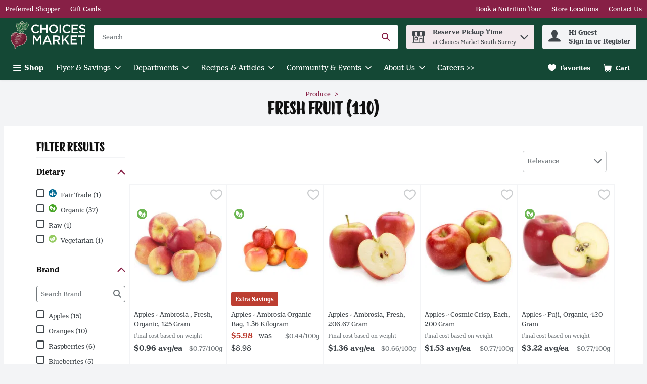

--- FILE ---
content_type: application/javascript; charset=UTF-8
request_url: https://shop.choicesmarkets.com/static/js/Legacy_ProductCard.3a1adec6.chunk.js
body_size: 6925
content:
/*! For license information please see Legacy_ProductCard.3a1adec6.chunk.js.LICENSE.txt */
"use strict";(self.__LOADABLE_LOADED_CHUNKS__=self.__LOADABLE_LOADED_CHUNKS__||[]).push([[8023],{23854:(n,t,e)=>{e.d(t,{Z:()=>f});var o=e(67294),r=e(73328),i=e(57377),a=e(29163),c=e(74617),l=e(64519),d=e(91826),s=e(30348),u=e(86706),m=e(53378),p=function(n){var t=n.promotions,e=n.pointsBasedPromotions,i=n.sku,a=o.useMemo((function(){return!!(null===t||void 0===t?void 0:t.some((function(n){return n.loyaltyBased})))||!!(null===e||void 0===e?void 0:e.some((function(n){return n.loyaltyBased})))}),[t,e]);return(0,l.Z)((function(){return a?o.createElement(r.SH,{"data-testid":"".concat(d.ZK,"-").concat(null!==i&&void 0!==i?i:""),name:"TargetedReward"}):null}),{componentName:"Loyalty Based Promo Icon"})};const g=(0,u.$j)((function(n){return{enableTargetedRewardsIcon:n.settings.sharedSettings.general.enableTargetedRewardsIcon}}))((function(n){var t=n.promotions,e=n.pointsBasedPromotions,r=n.enableTargetedRewardsIcon,i=n.sku,a=n.location;return r&&"productCard"!==a?o.createElement(p,{promotions:t,pointsBasedPromotions:e,sku:i}):null}));var h=(0,u.$j)((function(n,t){var e;return{recommended:(0,m.O1)(n,null!==(e=t.sku)&&void 0!==e?e:"",null===t||void 0===t?void 0:t.promotions,null===t||void 0===t?void 0:t.pointsBasedPromotions),promoTypeToDisplay:(0,m.Mf)(n)}}));const f=(0,a.Zz)(h((function(n){var t=o.useContext(c.q).images,e=n.marginBottom,a=n.pointsBasedPromotions,u=n.promotions,m=n.singleLine,p=n.theme,h=n.tprLabel,f=n.location,y=n.recommended,P=n.promoTypeToDisplay,w=n.sku,C="productCard"===f||!y,x=y&&(h||!!u&&u.length>0||!!a&&a.length>0),v=function(){return(0,l.Z)((function(){return h?o.createElement(r.Ee,{"data-testid":(0,d._N)(h)},o.createElement(i.Ct,{key:h,text:h,singleLine:m,backgroundColor:p.promoBadges.backgroundColor.promotion,color:p.promoBadges.color.promotion,fontWeight:p.promoBadges.fontWeight,"data-testid":d.Og})):null}),{componentName:"TprBadge"})},b=function(){return(0,l.Z)((function(){return(null===u||void 0===u?void 0:u.length)?o.createElement(o.Fragment,null,u.map((function(n,t){return n[P]?o.createElement(r.Ee,{key:"".concat(n.id,"-").concat(n[P],"-").concat(t),"data-testid":(0,d._N)(n.id)},o.createElement(i.Ct,{text:n[P],singleLine:m,backgroundColor:p.promoBadges.backgroundColor.promotion,color:p.promoBadges.color.promotion,fontWeight:p.promoBadges.fontWeight,"data-testid":d.Og})):o.createElement(o.Fragment,{key:"".concat(n.id,"-").concat(t)})}))):null}),{componentName:"PromoBadges"})},Z=function(){return(0,l.Z)((function(){return(null===a||void 0===a?void 0:a.length)?o.createElement(o.Fragment,null,a.map((function(n){return n[P]?o.createElement(r.Ee,{key:n.id,"data-testid":(0,d._N)(n.id)},o.createElement(i.Ct,{color:p.promoBadges.color.pointsBasedPromo,text:n[P],hasRewardsLogo:!!t.rewards,rewardsLogoUrl:t.rewards,singleLine:m,backgroundColor:p.promoBadges.backgroundColor.pointsBasedPromo,fontWeight:p.promoBadges.fontWeight,"data-testid":d.Og})):o.createElement(o.Fragment,{key:n.id})}))):null}),{componentName:"PromoBadges"})},E="cartReviewItem"===f||"recipeLineItem"===f;return(0,l.Z)((function(){return o.createElement(r.Pl,null,o.createElement(g,{promotions:u,pointsBasedPromotions:a,sku:w,location:f}),o.createElement(r.lF,{noAdditionalStyles:C},o.createElement(r.xW,{marginBottom:e,marginRight:x,"data-testid":d.nz,row:E},o.createElement(v,null),o.createElement(b,null),o.createElement(Z,null)),y&&o.createElement(r.zW,{noAdditionalStyles:C,"data-testid":d.Uy},o.createElement(s.Z,{recommended:y}))))}),{componentName:"Product Card Promotions"})})))},27575:(n,t,e)=>{e.r(t),e.d(t,{default:()=>wn});var o,r,i,a,c,l,d,s,u=e(67294),m=e(29163),p=e(48280),g=e(21982),h=e(26715),f=e(69108),y=e(59984),P=e(51402),w=e(75219),C=function(n,t){return Object.defineProperty?Object.defineProperty(n,"raw",{value:t}):n.raw=t,n},x=m.ZP.article.withConfig({displayName:"ProductCardWrapper",componentId:"-6uxd5a"})((function(n){var t=n.smallAlt,e=n.productGrid,o=n.theme,r=n.isCarouselRedesignOn;return"\n  position: relative;\n  display: grid;\n  grid-template-columns: 80px 1fr 1fr;\n  grid-gap: ".concat(f.W0.xs,";\n  padding: ").concat(f.W0.xs,";\n  height: 100%;\n  background-color: ").concat(o.colors.uiColors.greyscale1,";\n\n  ").concat((0,y.Z)("md",{noUpper:!0})," {\n    display: flex;\n    flex-direction: column;\n    justify-content: flex-end;\n    box-shadow: none;\n    ").concat(e?"\n      border-right: 1px solid ".concat(o.colors.uiColors.greyscale2,";\n    "):"","\n  }\n\n  ").concat(t&&"\n    grid-template-rows: auto;\n    box-shadow: ".concat(r?"none":"".concat(h.q.large),";\n    ").concat((0,y.Z)("sm")," {\n      margin: ").concat(r?"0 auto":"".concat(f.W0.xs," auto"),";\n      width: ").concat(r?"100%":"calc(100% - ".concat(f.W0.sm,")"),";\n      height: 100%;\n    }\n  "),"\n")})),v=m.ZP.div.withConfig({displayName:"ProductAQABrand",componentId:"-9zdrc2"})(o||(o=C(["\n  ","\n"],["\n  ","\n"])),h.jy),b=m.ZP.div.withConfig({displayName:"AriaProductTitle",componentId:"-1axj7ma"})(r||(r=C(["\n  ","\n"],["\n  ","\n"])),h.jy),Z=m.ZP.p.withConfig({displayName:"AriaProductTitleParagraph",componentId:"-1yc7f4f"})(i||(i=C([""],[""]))),E=m.ZP.div.withConfig({displayName:"ProductCardBadges",componentId:"-3gv3xp"})(a||(a=C(["\n  position: absolute;\n  left: ",";\n  top: 210px;\n  z-index: ",";\n  display: flex;\n  flex-direction: column;\n  align-items: start;\n  height: ",";\n  justify-content: flex-end;\n  max-width: calc(100% - 25px);\n\n  "," {\n    position: relative;\n    top: 0;\n    left: 0;\n    grid-row: 3/4;\n    height: auto;\n    grid-column: 2/4;\n    max-width: 100%;\n  }\n"],["\n  position: absolute;\n  left: ",";\n  top: 210px;\n  z-index: ",";\n  display: flex;\n  flex-direction: column;\n  align-items: start;\n  height: ",";\n  justify-content: flex-end;\n  max-width: calc(100% - 25px);\n\n  "," {\n    position: relative;\n    top: 0;\n    left: 0;\n    grid-row: 3/4;\n    height: auto;\n    grid-column: 2/4;\n    max-width: 100%;\n  }\n"])),f.W0.xs,g.CJ,f.W0.lgr,(0,y.Z)("sm")),I=m.ZP.span.withConfig({displayName:"ProductCardSponsored",componentId:"-34ami0"})((function(n){var t=n.theme;return"\n  grid-row: 3/4;\n  display: block;\n  height: ".concat(f.W0.sm,";\n  line-height: ").concat(t.typography.text.fontXS.lineHeight,";\n  color: ").concat(t.colors.uiColors.greyscale4,";\n  font-size: ").concat(t.typography.text.fontXS.fontSize,";\n\n  ").concat((0,y.Z)("sm")," {\n    grid-column: 1/2;\n    grid-row: 1/2;\n    align-self: center;\n    max-width: 96px;\n    margin-right: ").concat(f.W0.xs,";\n  }  \n")})),k=(0,p.K)(m.ZP.div.withConfig({displayName:"ProductCardstyles__DivKeyboardHandled",componentId:"sc-fhu8gl-0"})(c||(c=C([""],[""])))),N=m.ZP.span.withConfig({displayName:"AriaDescription",componentId:"-1r1pfub"})(l||(l=C(["\n  ","\n"],["\n  ","\n"])),h.jy),T=m.ZP.span.withConfig({displayName:"ProductCardTitle",componentId:"-1ln1u3g"})((function(n){var t=n.theme,e=n.limitTitleHeight,o=n.productTitleLimitedHeight;return"\n  grid-row: 4/5;\n  display: block;\n  height: ".concat(e?"".concat(o?"".concat(o,"px"):f.W0.lgr):"auto",";\n  color: ").concat(t.colors.uiColors.greyscale5,";\n  overflow: hidden;\n  line-height: 1.2rem;\n  font-size: ").concat(t.typography.text.fontSM.fontSize,";\n  cursor: pointer;\n  margin-bottom: auto;\n\n  &:hover{\n    color: ").concat(t.colors.brandColors.primary1,";\n  }\n\n  ").concat((0,y.Z)("sm")," {\n    grid-row: 2/3;\n    grid-column: 2/5;\n    padding-right: ").concat(f.W0.lg,";\n    margin-bottom: 0;\n    ").concat(e&&"\n      height: fit-content;\n      max-height: 60px;\n    ",";\n  }\n")})),S=(m.ZP.div.withConfig({displayName:"ProductCardCoupon",componentId:"-1qt2nej"})((function(n){var t=n.theme,e=n.smallAlt;return"\n  grid-row: 7/8;\n  height: ".concat(f.W0.lg,";\n\n  ").concat((0,y.Z)("sm")," {\n    margin-top: ").concat(f.W0.xs,";\n    grid-row: 4/5;\n    grid-column: 2/4;\n    font-size: ").concat(t.typography.text.fontXS.fontSize,";\n    \n    ").concat(e&&"\n      grid-column: 1/4;\n    ","\n  }\n")})),(0,m.ZP)(P.Z).withConfig({displayName:"ProductCardCouponsButton",componentId:"-vk6ong"})(d||(d=C(["\n  "," {\n    grid-row: 5/6;\n    grid-column: 1/5;\n  }\n"],["\n  "," {\n    grid-row: 5/6;\n    grid-column: 1/5;\n  }\n"])),(0,y.Z)("sm"))),W=m.ZP.div.withConfig({displayName:"ProductCardQuantity",componentId:"-1cav0w7"})((function(n){var t=n.smallAlt,e=n.hasPromo;return"\n  grid-row: 8/9;\n\n  ".concat((0,y.Z)("sm")," {\n    ").concat(e?"grid-row: 4/5":"grid-row: 3/4",";\n    grid-column: 4/5;\n    width: calc(").concat(f.W0.xs," + 126px);\n\n    ").concat(t&&"\n      grid-row: auto;\n      margin-top: auto;\n      grid-column: 1/6;\n      width: 100%;\n    ","\n  }\n")})),L=m.ZP.div.withConfig({displayName:"ProductCardViewDeal",componentId:"-f7cncn"})((function(n){var t=n.theme;return"\n    width: 100%;\n    text-align: center;\n    font-size: ".concat(t.typography.text.fontXS.fontSize,";\n    grid-row: 8/9;\n    grid-column: 1/5;\n\n    ").concat((0,y.Z)("md",{noUpper:!0})," {\n      grid-row: 9/10;\n      height: ").concat(f.W0.sm,";\n    }\n  ")})),A=m.ZP.div.withConfig({displayName:"ProductCardAttributeBadges",componentId:"-1xwk4re"})((function(n){var t=n.smallAlt;return"\n  ".concat((0,y.Z)("sm")," {\n      position: relative;\n      grid-column: 1/2;\n      grid-row: 2/4;\n      pointer-events: none;\n      ").concat(t&&"grid-row: 2/5;","\n    }    \n")})),B=(0,m.ZP)(w.Z).withConfig({displayName:"ProductAttributeBadges",componentId:"-1v7fsd8"})((function(n){var t=n.small;return"\n    ".concat((0,y.Z)("sm")," {\n      ").concat(t?"\n          position: absolute;\n          bottom: calc(-".concat(f.W0.xxss," + -").concat(f.W0.xxxs,");\n          left: 0;\n          margin-top: 0;\n      "):"","\n    }\n  ")})),j=m.ZP.a.withConfig({displayName:"ProductCardHiddenLink",componentId:"-v3c62m"})(s||(s=C(["\n  display: none;\n"],["\n  display: none;\n"]))),z=e(86706),_=e(40449),U=function(n){try{var t="/promotion/".concat(encodeURIComponent(n.promotionId));return(0,_.Z)(n.shoppingMode,n.rsid,t)}catch(e){return""}},D=e(74617),O=e(3593),H=e(88776),F=e(27776),M=e(95767),R=e(64519),X=e(12786),q=e(63646),K=e(12207),$=e(35011),G=e(5339),V=e(53314);const J=function(n){var t=u.useContext(D.q).t;return(0,R.Z)((function(){return u.createElement(T,{limitTitleHeight:n.limitTitleHeight,productTitleLimitedHeight:n.productTitleLimitedHeight},u.createElement(k,{"data-testid":"".concat(n.sku,"-").concat(V.S),role:"button",tabIndex:0,onClick:n.handleClick,"aria-describedby":"productCardTitle_openProductDesc__".concat(n.sku)},u.createElement($.Z,{attributes:n.attributes,shoppingRuleMessages:n.shoppingRuleMessages}),t("productTitleConfiguration",(0,G.Z)(n.product)),u.createElement(N,{id:"productCardTitle_openProductDesc__".concat(n.sku),tabIndex:-1},"Open product description")))}),{componentName:"Product Card Title",fallBack:function(){return"Product Title"}})};var Q=e(57377),Y=(0,m.ZP)(Q.rU).withConfig({displayName:"ProductCartViewDeal",componentId:"-jejoob"})((function(n){var t=n.theme;return"  \n    display: flex;\n    justify-content: center;\n    align-items-center;\n    height: ".concat(f.W0.sm,";\n    min-height: ").concat(f.W0.sm,";\n    margin-right: ").concat(f.W0.xs,";\n    font-size: ").concat(t.typography.text.fontXS.fontSize,";  \n    font-weight: ").concat(t.typography.weights.bold,";    \n  ")})),nn=(0,m.ZP)(Q.pA).withConfig({displayName:"ViewDealIcon",componentId:"-e6ued8"})((function(n){var t=n.theme;return"\n    fill: ".concat(t.colors.brandColors.primary1,";\n    margin-right: ").concat(f.W0.xxs,";\n  ")}));const tn=function(n){var t=u.useContext(D.q).t,e=n.className,o=n.promotionUrl;return u.createElement(Y,{"data-testid":n["data-testid"],ariaLabel:t("productCard.viewDeal"),className:e,href:o},u.createElement(nn,{name:"PromoOutline"}),t("productCard.viewDeal"))};var en=e(65827),on=e(23854),rn=e(75503),an=e(30150),cn=e(27543),ln=e(55030),dn=e(44125),sn=e(83315),un=e(53378),mn=e(49403),pn=e(51250),gn=e(40433),hn=e(87159),fn=e(94846),yn=e(25335),Pn={googleAnalytics:O.oR,sendAdClick:cn.yB,prepareAdImpression:cn.ml,showPdpModal:O.AI};const wn=(0,z.$j)((function(n,t){var e,o;return{isFavorite:n.favorites.skus.includes(t.sku),shoppingMode:n.shoppingModes.selectedShoppingMode.displayName,rsid:n.stores.activeStoreDetails.retailerStoreId,siteUrl:n.app.siteUrl,limitTitleHeightConfig:n.settings.retailer.limitProductCardTitleHeight,productTitleLimitedHeight:n.settings.retailer.productCardTitleHeight,disableTprPrice:n.settings.retailer.disableTprPrice,isOnPromotionsPage:n.cms.documentReferenceName===dn.j.promotionDetails,recommended:(0,un.O1)(n,t.sku||"",null===(e=t.product)||void 0===e?void 0:e.promotions,null===(o=t.product)||void 0===o?void 0:o.pointsBasedPromotions),isLegacyProductURL:(0,un.nl)(n),isCouponsStore:!!n.coupons.couponsProvider,isInitialCouponsLoaded:n.coupons.initialSkusLoaded,isClientRenderedCoupons:n.settings.siteSettings.temp.clientRenderedCoupons,showWasUnitPrice:(0,hn.Z)(n,t.product,!0)}}),Pn)((function(n){var t=u.useContext(D.q).t,e=n.adjustAddToCartForMobile,o=n.className,r=n.disableTprPrice,i=n.index,a=n.isFavorite,c=n.limitTitleHeightConfig,l=n.parentName,d=n.product,s=n.productGrid,m=n.productTitleLimitedHeight,p=n.rsid,g=n.shoppingMode,h=n.siteUrl,f=n.smallAlt,y=n.location,P=n.tabbable,w=n.showWasUnitPrice,C=n.product,k=C.attributes,N=C.brand,T=C.description,z=C.image,_=C.isPastPurchased,O=C.isSponsored,$=C.name,V=C.pointsBasedPromotions,Q=C.price,Y=C.priceLabel,nn=C.promotions,cn=C.sellBy,dn=C.sku,un=C.unitOfSize,hn=C.unitPrice,Pn=C.wasUnitPrice,wn=C.wasPrice,Cn=C.isConfigurable,xn=C.shoppingRuleMessages,vn=C.pricePerUnit,bn=!!y.includes("carousel")||c,Zn=nn&&nn.length>0,En=(0,sn.s)(d),In=function(){d.adId&&d.isSponsored&&n.sendAdClick(d.adId),n.googleAnalytics({lineItems:[d],gaType:F.c7,listType:l,productPosition:i}),(0,yn.n)(y,d.trackingUrl)},kn=function(){n.googleAnalytics({lineItems:[d],gaType:F.ox,listType:l,productPosition:i}),n.showPdpModal(dn,d.name,t("modals.productDetails.title"),!Cn)},Nn={shoppingMode:g,rsid:p,productName:$,sku:dn},Tn="".concat(h).concat(n.isLegacyProductURL?(0,en.Z)(Nn):(0,mn.zz)(Nn)),Sn=!!Y&&(0,H.l)(Q,wn)||(0,H.A)(d),Wn=(nn?nn.length:0)+(V?V.length:0)+(Sn?1:0),Ln=(0,rn.ZP)(r,d,!0),An=Ln?t((0,fn.Z)(n.product.promotions),{wasPrice:Ln}):null,Bn=Pn?t((0,fn.Z)(n.product.promotions),{wasPrice:Pn}):null,jn=u.useRef(null),zn=!!d.adId&&d.isSponsored;(0,ln.r)(jn,(function(){return n.prepareAdImpression(d.adId||"")}),{threshold:.5},zn);var _n=(0,pn.m)(n.product);return(0,R.Z)((function(){return u.createElement(x,{onClick:In,smallAlt:f,productGrid:s,className:o,"data-testid":"".concat(an.XB,"-").concat(dn),"aria-labelledby":"productCard_wrapper__".concat(dn),ref:jn},u.createElement(b,{id:"productCard_title__".concat(dn)},u.createElement(Z,{"aria-hidden":!0},t("productTitleConfiguration",(0,G.Z)(d)),", ",Q),u.createElement(Z,{"aria-hidden":!0},T)),u.createElement(v,{"aria-hidden":!0,"data-testid":an.Mg},d.brand),u.createElement(j,{href:Tn}),u.createElement(X.Z,{isPastPurchased:_,isFavorite:a,name:$,product:d,sku:dn}),u.createElement(q.Z,{altText:t("productTitleConfiguration",(0,G.Z)(d)),handleClick:kn,imageUrl:z,sku:dn,smallAlt:f,tabbable:P}),(En||!!Sn||n.recommended)&&u.createElement(E,null,u.createElement(on.Z,{pointsBasedPromotions:V,tprLabel:Sn?Y:"",promotions:nn,singleLine:!0,location:"productCard",sku:dn})),u.createElement(A,{smallAlt:f},u.createElement(B,{attributes:k,small:!0,location:"productCard",sku:dn})),O&&u.createElement(I,{"aria-label":t("productCard.sponsored")},t("productCard.sponsored")),u.createElement(J,{product:d,brand:N,name:$,unitOfSize:un,sku:dn,handleClick:kn,attributes:k,shoppingRuleMessages:xn,limitTitleHeight:bn,productTitleLimitedHeight:m}),u.createElement(K.Z,{disableTprPrice:r,hasPromo:En||!1,hasPriceLabel:Sn,price:Q,wasPrice:An,unitPrice:hn||vn||"",wasUnitPrice:Bn,showWasUnitPrice:w,sellBy:cn,isDiscounted:(0,H.l)(Q,wn)||(0,H.A)(d),attributes:k,taxDetailsInfo:_n}),u.createElement(S,{sku:n.sku,adjustForTouch:e,usePlaceholder:n.isClientRenderedCoupons}),u.createElement(W,{smallAlt:f,hasPromo:En||!!Sn,promotionBadgesCount:Wn,onClick:function(n){return n&&n.stopPropagation()}},d.isConfigurable?u.createElement(gn.Z,{fullWidth:!0,product:d,tabbable:P,analyticsLocation:l,adjustForTouch:e,location:y}):u.createElement(M.Z,{fullWidth:!0,product:d,index:i,tabbable:P,analyticsLocation:l,adjustForTouch:e,location:y})),u.createElement(L,null,En&&!n.isOnPromotionsPage&&u.createElement(tn,{"data-testid":"".concat(an.Y,"-").concat(dn),promotionUrl:Zn?"".concat(h).concat(U({promotionId:nn[0].id,rsid:p,shoppingMode:g})):V&&V.length>0?"".concat(h).concat(U({promotionId:V[0].id,rsid:p,shoppingMode:g})):""})))}),{componentName:"ProductCard",placeholder:{width:"100%",height:"100%",color:"lightgrey"}})}))},12786:(n,t,e)=>{e.d(t,{Z:()=>h});var o,r=e(67294),i=e(29163),a=e(57377),c=e(69108),l=e(17533),d=e(59984),s=function(n,t){return Object.defineProperty?Object.defineProperty(n,"raw",{value:t}):n.raw=t,n},u=i.ZP.header.withConfig({displayName:"ProductCardHeader",componentId:"-y6hk0a"})((function(n){var t=n.theme;return"\n    position: relative;\n    grid-row: 1/2;    \n    display: flex;\n    align-items: center;\n    justify-content: space-between;\n    color: ".concat(t.colors.uiColors.greyscale4,";\n    line-height: ").concat(t.typography.text.fontMD.lineHeight,";\n\n    ").concat((0,d.Z)("sm")," {\n      grid-column: 2/5;\n      grid-row: 1/2;\n      font-size: ").concat(t.typography.text.fontXS.fontSize,";\n      padding-right: ").concat(c.W0.sm,";\n    }\n  ")})),m=(0,i.ZP)(l.Z).withConfig({displayName:"ProductCardFavorite",componentId:"-jhcpxw"})(o||(o=s(["\n  justify-self: flex-end;\n"],["\n  justify-self: flex-end;\n"]))),p=(0,i.ZP)(a.Ct).withConfig({displayName:"ProductCardPreviousPurchase",componentId:"-xye551"})((function(n){var t=n.theme;return"\n    font-size: ".concat(t.typography.text.fontXS.fontSize,";\n    font-weight: ").concat(t.typography.weights.bold,";\n    padding-right: ").concat(c.W0.xs,";\n  ")})),g=e(64519);const h=(0,i.Zz)((function(n){var t=n.isPastPurchased,e=n.isFavorite,o=n.sku,i=n.theme,a=n.name;return(0,g.Z)((function(){var c,l,d,s;return r.createElement(u,{className:n.className},t?r.createElement(p,{backgroundColor:null===(l=null===(c=null===i||void 0===i?void 0:i.productPage)||void 0===c?void 0:c.previouslyPurchased)||void 0===l?void 0:l.bgColor,color:null===(s=null===(d=null===i||void 0===i?void 0:i.productPage)||void 0===d?void 0:d.previouslyPurchased)||void 0===s?void 0:s.color,singleLine:!0,text:"Previously Purchased"}):r.createElement("span",null),r.createElement(m,{isFavorite:e,listName:"product-listing",name:a,product:n.product,sku:o,tabbable:!0}))}),{componentName:"Product Card Header"})}))},63646:(n,t,e)=>{e.d(t,{Z:()=>y});var o,r,i=e(67294),a=e(29163),c=e(59984),l=e(57377),d=e(69108),s=function(n,t){return Object.defineProperty?Object.defineProperty(n,"raw",{value:t}):n.raw=t,n},u="200px",m="80px",p=a.ZP.div.withConfig({displayName:"ProductCardImageWrapper",componentId:"-klzjiv"})(o||(o=s(["\n  ","\n"],["\n  ","\n"])),(function(n){var t=n.smallAltStyle;return"\n      align-items: center; \n      grid-row: 2/3;\n  \n      ".concat((0,c.Z)("md",{noUpper:!0})," {\n        height: ").concat(u,";  \n        margin-bottom: ").concat(d.W0.xs,";\n      }\n  \n      ").concat((0,c.Z)("sm")," {\n        grid-column: 1/2;\n        grid-row: 2/4;\n        margin-right: ").concat(d.W0.xs,";\n        max-width: ").concat("96px",";\n        min-height: 0;  \n  \n        ").concat(t&&"grid-row: 2/5;","\n      }    \n  ")})),g=(0,a.ZP)(l.Ee).withConfig({displayName:"ProductCardImage",componentId:"-qpr2ve"})(r||(r=s(["\n  background: none;\n  border: 1px solid transparent;\n  cursor: pointer;\n  margin: 0 auto;\n  max-height: ",";\n  max-width: ",";\n\n  "," {\n    align-items: center;\n    display: flex;\n  }\n\n  "," {\n    flex-direction: row;\n    height: ",";\n    margin-right: 0px;\n    margin: 0;\n    max-height: ",";\n    max-width: ",";\n    padding: 0;\n    width: ",";\n  }\n"],["\n  background: none;\n  border: 1px solid transparent;\n  cursor: pointer;\n  margin: 0 auto;\n  max-height: ",";\n  max-width: ",";\n\n  "," {\n    align-items: center;\n    display: flex;\n  }\n\n  "," {\n    flex-direction: row;\n    height: ",";\n    margin-right: 0px;\n    margin: 0;\n    max-height: ",";\n    max-width: ",";\n    padding: 0;\n    width: ",";\n  }\n"])),u,u,(0,c.Z)("md",{noUpper:!0}),(0,c.Z)("sm"),m,m,m,m),h=e(74617),f=e(64519);const y=function(n){var t=i.useContext(h.q).images,e=n.altText,o=n.smallAlt,r=n.handleClick,a=n.imageUrl,c=n.sku;return(0,f.Z)((function(){return i.createElement(p,{smallAltStyle:o,className:n.className},i.createElement("div",{"data-testid":"productCardImage_".concat(c,"-testId"),onClick:r,onKeyPress:r,role:"button",tabIndex:0},i.createElement(g,{alt:e,fallbackSrc:t.missingImg.square,height:"100%",objectFit:"contain",src:a.cell,width:"100%",useFallbackImg:!0})))}),{componentName:"Product Card Image",placeholder:{color:"grey",height:"200px"}})}},6582:(n,t,e)=>{e.d(t,{Z:()=>d});var o=e(67294),r=e(29163).ZP.div.withConfig({displayName:"PriceLoyaltyLabel",componentId:"-cs0ek1"})((function(n){var t=n.theme;return"\n    color: ".concat(t.colors.uiColors.greyscale5,";\n    font-size: ").concat(t.typography.text.fontXS.fontSize,";\n  ")})),i=e(64519),a=e(74617),c=e(86706),l=e(30150);const d=(0,c.$j)((function(n){return{priceLoyaltyFlag:n.settings.layout.productDetails.priceLoyaltyFlag}}))((function(n){var t=(0,o.useContext(a.q).t)("productCard.priceLoyaltyLabel");return(0,i.Z)((function(){return n.priceLoyaltyFlag&&t&&n.hasPromo?o.createElement(r,{className:n.className,"data-testid":l.dJ},t):null}),{componentName:"ProductCardPriceLoyalty"})}))},12207:(n,t,e)=>{e.d(t,{Z:()=>x});var o,r=e(67294),i=e(29163),a=e(59984),c=e(69108),l=function(n,t){return Object.defineProperty?Object.defineProperty(n,"raw",{value:t}):n.raw=t,n},d=i.ZP.div.withConfig({displayName:"ProductCardBasedOnWeightText",componentId:"-1vgwc3m"})((function(n){var t=n.theme,e=n.hasPromo;return"\n      font-size: ".concat(t.typography.text.fontXS.fontSize,";\n      color: ").concat(t.colors.uiColors.greyscale4,";\n      grid-row: 5/6;\n      width: fit-content;\n\n      ").concat((0,a.Z)("sm")," {\n        ").concat(!e&&"grid-row: 4/4",";\n        grid-column: 2/5;\n        padding-right: ").concat(c.W0.lg,";\n        margin-bottom: 0;\n      }\n    ")})),s=i.ZP.div.withConfig({displayName:"ProductCardPricing",componentId:"-t1f7no"})((function(n){var t=n.theme,e=n.smallAlt,o=n.hasPromo;return"\n    color: ".concat(t.colors.uiColors.greyscale5,";\n    display: flex;\n    flex: 1;\n    gap: ").concat(c.W0.xs,";\n    grid-row: 6/7;\n    min-height: ").concat(c.W0.xl,";\n    justify-content: space-between;\n  \n    ").concat((0,a.Z)("sm")," {\n      ").concat(o?"grid-row: 4/5":"grid-row: 3/4",";\n      height: auto;\n      align-self: center;\n      flex-direction: column;\n      grid-column: 2/4;\n  \n      ").concat(e&&"\n        display: flex;\n        flex-direction: row;\n        justify-content: space-between;","\n    }\n  ")})),u=i.ZP.span.withConfig({displayName:"WasPrice",componentId:"-1iwg7oj"})(o||(o=l([""],[""]))),m=i.ZP.div.withConfig({displayName:"WasUnitPrice",componentId:"-1xtrdnh"})((function(n){var t=n.theme;return"\n    line-height: ".concat(t.typography.text.fontXS.lineHeight,";\n    font-size: ").concat(t.typography.text.fontXS.fontSize,";\n    color: ").concat(t.colors.uiColors.greyscale4,";\n    text-wrap: nowrap;   ")})),p=i.ZP.span.withConfig({displayName:"ProductCardPrice",componentId:"-1sznkcp"})((function(n){var t=n.theme,e=n.reducedPrice;return"\n  font-weight: ".concat(t.typography.weights.bold,";\n  font-size: ").concat(t.typography.text.fontMD.fontSize,";\n  padding-right: ").concat(c.W0.xs,";\n  flex-wrap: wrap;\n\n  ").concat(e&&"\n      color: ".concat(t.productPage.priceReductionColor,";\n    "),"\n")})),g=i.ZP.span.withConfig({displayName:"ProductCardPriceInfo",componentId:"-18y10ci"})((function(n){var t=n.theme;return"\n    font-size: ".concat(t.typography.text.fontSM.fontSize,";\n    color: ").concat(t.colors.uiColors.greyscale4,";\n    display: inline-flex;\n    flex-wrap: wrap;\n  ")})),h=e(1064),f=e(74617),y=e(48595),P=e(64519),w=e(6582),C=e(30657);const x=function(n){var t=r.useContext(f.q).t,e=n.hasPriceLabel,o=n.hasPromo,i=n.isDiscounted,a=n.price,c=n.sellBy,l=n.smallAlt,x=n.wasUnitPrice,v=n.unitPrice,b=n.wasPrice,Z=n.taxDetailsInfo,E=n.showWasUnitPrice,I=o||!!e,k=(0,y.n)(c),N=Z.taxInfo,T=Z.taxAmount;return(0,P.Z)((function(){return r.createElement(r.Fragment,null,r.createElement(d,{hasPromo:I},k&&r.createElement("span",null,t("productCard.weightBased"))),r.createElement(s,{"data-testid":h.w,hasPromo:I,smallAlt:l},r.createElement("span",null,i?r.createElement(r.Fragment,null,r.createElement(p,{reducedPrice:!0},a),!!b&&r.createElement(u,null,b)):r.createElement(p,null,a),r.createElement(w.Z,{hasPromo:o}),!!N&&!!T&&r.createElement(C.Z,{taxAmount:T,taxInfo:N})),r.createElement("div",null,r.createElement(g,null,v),!!x&&E&&r.createElement(m,null,x))))}),{componentName:"Product Card Pricing"})}}}]);

--- FILE ---
content_type: application/javascript; charset=UTF-8
request_url: https://shop.choicesmarkets.com/cdn-cgi/challenge-platform/scripts/jsd/main.js
body_size: 4578
content:
window._cf_chl_opt={nMUP5:'b'};~function(B3,h,T,E,J,K,M,V){B3=C,function(X,H,Bu,B2,G,e){for(Bu={X:458,H:490,G:497,e:536,g:477,x:435,A:515,Y:464,d:461,j:507},B2=C,G=X();!![];)try{if(e=parseInt(B2(Bu.X))/1*(-parseInt(B2(Bu.H))/2)+-parseInt(B2(Bu.G))/3+parseInt(B2(Bu.e))/4*(parseInt(B2(Bu.g))/5)+-parseInt(B2(Bu.x))/6+parseInt(B2(Bu.A))/7*(parseInt(B2(Bu.Y))/8)+parseInt(B2(Bu.d))/9+-parseInt(B2(Bu.j))/10,e===H)break;else G.push(G.shift())}catch(g){G.push(G.shift())}}(B,109138),h=this||self,T=h[B3(472)],E={},E[B3(446)]='o',E[B3(463)]='s',E[B3(499)]='u',E[B3(552)]='z',E[B3(511)]='n',E[B3(436)]='I',E[B3(537)]='b',J=E,h[B3(474)]=function(X,H,G,g,Bi,BZ,Bl,B8,A,Y,j,U,P,o){if(Bi={X:525,H:448,G:520,e:525,g:448,x:527,A:512,Y:500,d:500,j:530,c:482,U:516,P:509,f:467},BZ={X:513,H:516,G:450},Bl={X:528,H:526,G:492,e:451},B8=B3,null===H||H===void 0)return g;for(A=R(H),X[B8(Bi.X)][B8(Bi.H)]&&(A=A[B8(Bi.G)](X[B8(Bi.e)][B8(Bi.g)](H))),A=X[B8(Bi.x)][B8(Bi.A)]&&X[B8(Bi.Y)]?X[B8(Bi.x)][B8(Bi.A)](new X[(B8(Bi.d))](A)):function(y,B9,N){for(B9=B8,y[B9(BZ.X)](),N=0;N<y[B9(BZ.H)];y[N+1]===y[N]?y[B9(BZ.G)](N+1,1):N+=1);return y}(A),Y='nAsAaAb'.split('A'),Y=Y[B8(Bi.j)][B8(Bi.c)](Y),j=0;j<A[B8(Bi.U)];U=A[j],P=a(X,H,U),Y(P)?(o='s'===P&&!X[B8(Bi.P)](H[U]),B8(Bi.f)===G+U?x(G+U,P):o||x(G+U,H[U])):x(G+U,P),j++);return g;function x(y,N,B7){B7=C,Object[B7(Bl.X)][B7(Bl.H)][B7(Bl.G)](g,N)||(g[N]=[]),g[N][B7(Bl.e)](y)}},K=B3(484)[B3(544)](';'),M=K[B3(530)][B3(482)](K),h[B3(505)]=function(X,H,Bg,BB,G,g,x,A){for(Bg={X:496,H:516,G:510,e:451,g:533},BB=B3,G=Object[BB(Bg.X)](H),g=0;g<G[BB(Bg.H)];g++)if(x=G[g],x==='f'&&(x='N'),X[x]){for(A=0;A<H[G[g]][BB(Bg.H)];-1===X[x][BB(Bg.G)](H[G[g]][A])&&(M(H[G[g]][A])||X[x][BB(Bg.e)]('o.'+H[G[g]][A])),A++);}else X[x]=H[G[g]][BB(Bg.g)](function(Y){return'o.'+Y})},V=function(BU,Bc,Bj,Bd,BY,Bp,H,G,e){return BU={X:503,H:523},Bc={X:540,H:540,G:451,e:540,g:449,x:440,A:451},Bj={X:516},Bd={X:541},BY={X:516,H:440,G:528,e:526,g:492,x:528,A:526,Y:492,d:526,j:541,c:451,U:541,P:451,f:541,b:540,o:540,y:528,N:526,O:492,I:451,v:451,D:451,z:540,S:451,n:451,L:451,B0:449},Bp=B3,H=String[Bp(BU.X)],G={'h':function(g,BA){return BA={X:535,H:440},null==g?'':G.g(g,6,function(x,Bs){return Bs=C,Bs(BA.X)[Bs(BA.H)](x)})},'g':function(x,A,Y,BX,j,U,P,o,y,N,O,I,D,z,S,L,B0,B1){if(BX=Bp,x==null)return'';for(U={},P={},o='',y=2,N=3,O=2,I=[],D=0,z=0,S=0;S<x[BX(BY.X)];S+=1)if(L=x[BX(BY.H)](S),Object[BX(BY.G)][BX(BY.e)][BX(BY.g)](U,L)||(U[L]=N++,P[L]=!0),B0=o+L,Object[BX(BY.x)][BX(BY.A)][BX(BY.Y)](U,B0))o=B0;else{if(Object[BX(BY.x)][BX(BY.d)][BX(BY.Y)](P,o)){if(256>o[BX(BY.j)](0)){for(j=0;j<O;D<<=1,A-1==z?(z=0,I[BX(BY.c)](Y(D)),D=0):z++,j++);for(B1=o[BX(BY.U)](0),j=0;8>j;D=1.21&B1|D<<1.56,z==A-1?(z=0,I[BX(BY.c)](Y(D)),D=0):z++,B1>>=1,j++);}else{for(B1=1,j=0;j<O;D=B1|D<<1,A-1==z?(z=0,I[BX(BY.P)](Y(D)),D=0):z++,B1=0,j++);for(B1=o[BX(BY.f)](0),j=0;16>j;D=B1&1.88|D<<1,z==A-1?(z=0,I[BX(BY.c)](Y(D)),D=0):z++,B1>>=1,j++);}y--,0==y&&(y=Math[BX(BY.b)](2,O),O++),delete P[o]}else for(B1=U[o],j=0;j<O;D=D<<1.08|B1&1,z==A-1?(z=0,I[BX(BY.P)](Y(D)),D=0):z++,B1>>=1,j++);o=(y--,y==0&&(y=Math[BX(BY.o)](2,O),O++),U[B0]=N++,String(L))}if(''!==o){if(Object[BX(BY.y)][BX(BY.N)][BX(BY.O)](P,o)){if(256>o[BX(BY.f)](0)){for(j=0;j<O;D<<=1,A-1==z?(z=0,I[BX(BY.c)](Y(D)),D=0):z++,j++);for(B1=o[BX(BY.f)](0),j=0;8>j;D=D<<1|B1&1,z==A-1?(z=0,I[BX(BY.I)](Y(D)),D=0):z++,B1>>=1,j++);}else{for(B1=1,j=0;j<O;D=D<<1.15|B1,A-1==z?(z=0,I[BX(BY.v)](Y(D)),D=0):z++,B1=0,j++);for(B1=o[BX(BY.f)](0),j=0;16>j;D=1.15&B1|D<<1,A-1==z?(z=0,I[BX(BY.D)](Y(D)),D=0):z++,B1>>=1,j++);}y--,0==y&&(y=Math[BX(BY.z)](2,O),O++),delete P[o]}else for(B1=U[o],j=0;j<O;D=B1&1.87|D<<1.2,A-1==z?(z=0,I[BX(BY.S)](Y(D)),D=0):z++,B1>>=1,j++);y--,y==0&&O++}for(B1=2,j=0;j<O;D=1.08&B1|D<<1,A-1==z?(z=0,I[BX(BY.n)](Y(D)),D=0):z++,B1>>=1,j++);for(;;)if(D<<=1,z==A-1){I[BX(BY.L)](Y(D));break}else z++;return I[BX(BY.B0)]('')},'j':function(g,BH){return BH=Bp,g==null?'':''==g?null:G.i(g[BH(Bj.X)],32768,function(x,BG){return BG=BH,g[BG(Bd.X)](x)})},'i':function(x,A,Y,Bh,j,U,P,o,y,N,O,I,D,z,S,L,B1,B0){for(Bh=Bp,j=[],U=4,P=4,o=3,y=[],I=Y(0),D=A,z=1,N=0;3>N;j[N]=N,N+=1);for(S=0,L=Math[Bh(Bc.X)](2,2),O=1;L!=O;B0=I&D,D>>=1,0==D&&(D=A,I=Y(z++)),S|=O*(0<B0?1:0),O<<=1);switch(S){case 0:for(S=0,L=Math[Bh(Bc.X)](2,8),O=1;O!=L;B0=D&I,D>>=1,0==D&&(D=A,I=Y(z++)),S|=O*(0<B0?1:0),O<<=1);B1=H(S);break;case 1:for(S=0,L=Math[Bh(Bc.H)](2,16),O=1;O!=L;B0=I&D,D>>=1,D==0&&(D=A,I=Y(z++)),S|=O*(0<B0?1:0),O<<=1);B1=H(S);break;case 2:return''}for(N=j[3]=B1,y[Bh(Bc.G)](B1);;){if(z>x)return'';for(S=0,L=Math[Bh(Bc.H)](2,o),O=1;L!=O;B0=D&I,D>>=1,D==0&&(D=A,I=Y(z++)),S|=O*(0<B0?1:0),O<<=1);switch(B1=S){case 0:for(S=0,L=Math[Bh(Bc.e)](2,8),O=1;O!=L;B0=D&I,D>>=1,D==0&&(D=A,I=Y(z++)),S|=(0<B0?1:0)*O,O<<=1);j[P++]=H(S),B1=P-1,U--;break;case 1:for(S=0,L=Math[Bh(Bc.H)](2,16),O=1;L!=O;B0=I&D,D>>=1,0==D&&(D=A,I=Y(z++)),S|=(0<B0?1:0)*O,O<<=1);j[P++]=H(S),B1=P-1,U--;break;case 2:return y[Bh(Bc.g)]('')}if(U==0&&(U=Math[Bh(Bc.e)](2,o),o++),j[B1])B1=j[B1];else if(B1===P)B1=N+N[Bh(Bc.x)](0);else return null;y[Bh(Bc.A)](B1),j[P++]=N+B1[Bh(Bc.x)](0),U--,N=B1,0==U&&(U=Math[Bh(Bc.H)](2,o),o++)}}},e={},e[Bp(BU.H)]=G.h,e}(),Z();function Q(Bf,BT,X,H,G,e){return Bf={X:488,H:501,G:501,e:538},BT=B3,X=h[BT(Bf.X)],H=3600,G=Math[BT(Bf.H)](+atob(X.t)),e=Math[BT(Bf.G)](Date[BT(Bf.e)]()/1e3),e-G>H?![]:!![]}function C(p,s,X){return X=B(),C=function(H,G,h){return H=H-435,h=X[H],h},C(p,s)}function m(X,BP,Bt){return BP={X:545},Bt=B3,Math[Bt(BP.X)]()<X}function Z(BS,Bz,BD,BK,X,H,G,e,g){if(BS={X:488,H:453,G:532,e:437,g:521,x:460,A:483,Y:483},Bz={X:532,H:437,G:483},BD={X:524},BK=B3,X=h[BK(BS.X)],!X)return;if(!Q())return;(H=![],G=X[BK(BS.H)]===!![],e=function(BM,x){if(BM=BK,!H){if(H=!![],!Q())return;x=F(),W(x.r,function(A){i(X,A)}),x.e&&l(BM(BD.X),x.e)}},T[BK(BS.G)]!==BK(BS.e))?e():h[BK(BS.g)]?T[BK(BS.g)](BK(BS.x),e):(g=T[BK(BS.A)]||function(){},T[BK(BS.Y)]=function(BF){BF=BK,g(),T[BF(Bz.X)]!==BF(Bz.H)&&(T[BF(Bz.G)]=g,e())})}function l(g,x,BI,BR,A,Y,d,j,c,U,P,f){if(BI={X:468,H:546,G:488,e:459,g:455,x:444,A:452,Y:466,d:519,j:514,c:517,U:478,P:447,f:480,b:470,o:498,y:508,N:486,O:455,I:495,v:442,D:487,z:529,S:539,n:456,L:475,B0:473,B1:523},BR=B3,!m(.01))return![];Y=(A={},A[BR(BI.X)]=g,A[BR(BI.H)]=x,A);try{d=h[BR(BI.G)],j=BR(BI.e)+h[BR(BI.g)][BR(BI.x)]+BR(BI.A)+d.r+BR(BI.Y),c=new h[(BR(BI.d))](),c[BR(BI.j)](BR(BI.c),j),c[BR(BI.U)]=2500,c[BR(BI.P)]=function(){},U={},U[BR(BI.f)]=h[BR(BI.g)][BR(BI.b)],U[BR(BI.o)]=h[BR(BI.g)][BR(BI.y)],U[BR(BI.N)]=h[BR(BI.O)][BR(BI.I)],U[BR(BI.v)]=h[BR(BI.O)][BR(BI.D)],P=U,f={},f[BR(BI.z)]=Y,f[BR(BI.S)]=P,f[BR(BI.n)]=BR(BI.L),c[BR(BI.B0)](V[BR(BI.B1)](f))}catch(b){}}function W(X,H,BN,By,Bo,Bb,BE,G,e){BN={X:488,H:519,G:514,e:517,g:459,x:455,A:444,Y:534,d:453,j:478,c:447,U:476,P:441,f:473,b:523,o:443},By={X:491},Bo={X:547,H:549,G:445,e:547},Bb={X:478},BE=B3,G=h[BE(BN.X)],e=new h[(BE(BN.H))](),e[BE(BN.G)](BE(BN.e),BE(BN.g)+h[BE(BN.x)][BE(BN.A)]+BE(BN.Y)+G.r),G[BE(BN.d)]&&(e[BE(BN.j)]=5e3,e[BE(BN.c)]=function(BJ){BJ=BE,H(BJ(Bb.X))}),e[BE(BN.U)]=function(Bk){Bk=BE,e[Bk(Bo.X)]>=200&&e[Bk(Bo.X)]<300?H(Bk(Bo.H)):H(Bk(Bo.G)+e[Bk(Bo.e)])},e[BE(BN.P)]=function(Ba){Ba=BE,H(Ba(By.X))},e[BE(BN.f)](V[BE(BN.b)](JSON[BE(BN.o)](X)))}function a(X,H,G,BQ,B5,e){B5=(BQ={X:479,H:527,G:469,e:527,g:548},B3);try{return H[G][B5(BQ.X)](function(){}),'p'}catch(g){}try{if(H[G]==null)return H[G]===void 0?'u':'x'}catch(x){return'i'}return X[B5(BQ.H)][B5(BQ.G)](H[G])?'a':H[G]===X[B5(BQ.e)]?'D':H[G]===!0?'T':H[G]===!1?'F':(e=typeof H[G],B5(BQ.g)==e?k(X,H[G])?'N':'f':J[e]||'?')}function B(BL){return BL='charAt,onerror,chlApiClientVersion,stringify,nMUP5,http-code:,object,ontimeout,getOwnPropertyNames,join,splice,push,/b/ov1/0.10941506047438791:1763321000:QlW_QPq2Xy0lsBFChwvYVrFBON3Bbgrxt_G2xcZY33c/,api,Function,_cf_chl_opt,source,appendChild,3vEasHF,/cdn-cgi/challenge-platform/h/,DOMContentLoaded,1005291QUsIBK,toString,string,8vmIzuE,iframe,/invisible/jsd,d.cookie,msg,isArray,evkH5,detail,document,send,Ijql6,jsd,onload,25PwEmKM,timeout,catch,chlApiSitekey,tabIndex,bind,onreadystatechange,_cf_chl_opt;kdLcs8;ZYSYt6;mJfw0;CntK7;Fikdj5;PZulp7;bMAJa5;LsaOO2;cwlZd3;xrOqw4;MoGZ8;ZxbA6;vlPW5;Ijql6;UxIdq5;sfiTj7;FtwmA0,event,chlApiRumWidgetAgeMs,Brug8,__CF$cv$params,navigator,11456NoSXqd,xhr-error,call,removeChild,postMessage,JwVtE8,keys,46116XpKhYF,chlApiUrl,undefined,Set,floor,body,fromCharCode,getPrototypeOf,UxIdq5,style,404890RCofvf,VIQF7,isNaN,indexOf,number,from,sort,open,74326FJIQbB,length,POST,createElement,XMLHttpRequest,concat,addEventListener,contentWindow,sFyxk,error on cf_chl_props,Object,hasOwnProperty,Array,prototype,errorInfoObject,includes,parent,readyState,map,/jsd/oneshot/93954b626b88/0.10941506047438791:1763321000:QlW_QPq2Xy0lsBFChwvYVrFBON3Bbgrxt_G2xcZY33c/,vaOd451Z7rsTuIc0kwp-l3oSNxEhiKbyjF8J29URXLPYqAWBtfMgnHe$m+z6QCVGD,97052ohhTzX,boolean,now,chctx,pow,charCodeAt,display: none,contentDocument,split,random,error,status,function,success,[native code],cloudflare-invisible,symbol,368694onqpLH,bigint,loading,clientInformation,sid'.split(','),B=function(){return BL},B()}function F(Bx,BC,G,g,x,A,Y){BC=(Bx={X:518,H:465,G:506,e:542,g:481,x:502,A:457,Y:522,d:438,j:489,c:543,U:502,P:493},B3);try{return G=T[BC(Bx.X)](BC(Bx.H)),G[BC(Bx.G)]=BC(Bx.e),G[BC(Bx.g)]='-1',T[BC(Bx.x)][BC(Bx.A)](G),g=G[BC(Bx.Y)],x={},x=Ijql6(g,g,'',x),x=Ijql6(g,g[BC(Bx.d)]||g[BC(Bx.j)],'n.',x),x=Ijql6(g,G[BC(Bx.c)],'d.',x),T[BC(Bx.U)][BC(Bx.P)](G),A={},A.r=x,A.e=null,A}catch(d){return Y={},Y.r={},Y.e=d,Y}}function R(X,BW,B6,H){for(BW={X:520,H:496,G:504},B6=B3,H=[];null!==X;H=H[B6(BW.X)](Object[B6(BW.H)](X)),X=Object[B6(BW.G)](X));return H}function k(X,H,Bq,B4){return Bq={X:454,H:454,G:528,e:462,g:492,x:510,A:550},B4=B3,H instanceof X[B4(Bq.X)]&&0<X[B4(Bq.H)][B4(Bq.G)][B4(Bq.e)][B4(Bq.g)](H)[B4(Bq.x)](B4(Bq.A))}function i(G,e,Bn,BV,g,x,A){if(Bn={X:551,H:453,G:549,e:456,g:439,x:485,A:549,Y:531,d:494,j:485,c:546,U:471,P:531},BV=B3,g=BV(Bn.X),!G[BV(Bn.H)])return;e===BV(Bn.G)?(x={},x[BV(Bn.e)]=g,x[BV(Bn.g)]=G.r,x[BV(Bn.x)]=BV(Bn.A),h[BV(Bn.Y)][BV(Bn.d)](x,'*')):(A={},A[BV(Bn.e)]=g,A[BV(Bn.g)]=G.r,A[BV(Bn.j)]=BV(Bn.c),A[BV(Bn.U)]=e,h[BV(Bn.P)][BV(Bn.d)](A,'*'))}}()

--- FILE ---
content_type: application/javascript; charset=UTF-8
request_url: https://shop.choicesmarkets.com/static/js/CategoryProducts.fe457333.chunk.js
body_size: 41751
content:
/*! For license information please see CategoryProducts.fe457333.chunk.js.LICENSE.txt */
"use strict";(self.__LOADABLE_LOADED_CHUNKS__=self.__LOADABLE_LOADED_CHUNKS__||[]).push([[6563],{49346:(n,t,e)=>{e.d(t,{Z:()=>o});const o=function(n){return{event:{click:{gtm:{event:n.event,action:n.action,filterText:n.filterText,listFilterOptions:n.listFilterOptions}}},events:["click"]}}},7387:(n,t,e)=>{e.d(t,{Z:()=>o});const o=function(n){return{event:{click:{gtm:{event:n.event,section:n.section}}},events:["click"]}}},79e3:(n,t,e)=>{e.d(t,{Z:()=>o});const o=function(n){return{event:n.event,sortBy:n.sortBy}}},89188:(n,t,e)=>{e.d(t,{Bw:()=>v,Ph:()=>m,Tt:()=>h,Tw:()=>w,U6:()=>b,X4:()=>f,bL:()=>y,hP:()=>g,kH:()=>p});var o,r,a=e(29163),i=e(51224),c=e(26715),l=e(59984),s=e(69108),u=e(21982),d=function(n,t){return Object.defineProperty?Object.defineProperty(n,"raw",{value:t}):n.raw=t,n},p="320px",m=a.ZP.button.withConfig({displayName:"Select",componentId:"-ojp2fh"})((function(n){var t=n.theme,e=n.isOpen,o=n.isLanguageDropdown;return"\n    position: relative;\n    width: 100%;\n    ".concat(function(n,t){return t?"\n      font-family: ".concat(n.typography.text.fontXS.fontFamily,";\n      font-size: ").concat(n.typography.text.fontXS.fontSize,";\n      line-height: ").concat(n.typography.text.fontXS.lineHeight,";\n      min-width: initial;\n      padding: ").concat(s.W0.xxs," ").concat(s.W0.vsm,";\n      border: none;\n      background-color: ").concat(n.header.accountPopover.backgroundColor,";\n      color: ").concat(n.header.accountPopover.color,";\n      height: ").concat(s.W0.xl,";\n      &:hover, :focus, :focus:hover {\n        color: ").concat(n.header.accountPopover.color,";\n        cursor: pointer;\n      }\n    "):"\n      font-family: ".concat(n.typography.text.fontSM.fontFamily,";\n      font-size: ").concat(n.typography.text.fontSM.fontSize,";\n      line-height: ").concat(n.typography.text.fontSM.lineHeight,";\n      min-width: ").concat("166px",";\n      padding: ").concat(s.W0.xs,";\n      border: 1px solid ").concat(n.dropdown.static.borderColor,";\n      background-color: ").concat(n.dropdown.static.bgColor,";\n      color: ").concat(n.dropdown.static.color,";\n      &:hover, :focus, :focus:hover {\n        color: ").concat(n.dropdown.hover.color,";\n      }\n    ")}(t,o),"\n    text-transform: capitalize;\n    display: flex;\n    justify-content: space-between;\n    align-items: center;\n    appearance: none;\n    ").concat((0,c.E0)(),";\n    ").concat(!0===e?"\n        outline: none; \n        border: ".concat(o?"none;":"1px solid ".concat(t.dropdown.open.borderColor,";")," \n        background-color: ").concat(o?t.header.accountPopover.backgroundColor:t.dropdown.open.bgColor,";\n        "):"","\n  ")})),f=a.ZP.ul.withConfig({displayName:"DropdownItemsContainer",componentId:"-ey9tgs"})((function(n){var t=n.theme,e=n.isLanguageDropdown;return"\n    list-style-type: none;\n    all: unset;\n    position: absolute;\n    z-index: ".concat(u.iz,";\n    top: 100%;\n    ").concat(e?"right: 0;":"","\n    ").concat(e?"min-width: ".concat("140px",";"):"width: 100%;","\n    display: flex;\n    flex-direction: column;\n    cursor: pointer;\n    background-color: ").concat(e?t.colors.uiColors.greyscale1:t.dropdown.options.static.bgColor,";\n    border: ").concat(e?"none;":"1px solid ".concat(t.dropdown.options.static.borderColor,";"),"\n    ").concat((0,c.E0)(),";\n    box-shadow: ").concat(c.q.medium,";\n")})),g=a.ZP.li.withConfig({displayName:"DropdownItem",componentId:"-1m3cccj"})((function(n){var t=n.theme,e=n.isLanguageDropdown,o=n.isActive;return"\n    font-family: ".concat(t.typography.text.fontSM.fontFamily,";\n    font-size: ").concat(t.typography.text.fontSM.fontSize,";\n    color: ").concat(t.dropdown.options.static.color,";\n    text-transform: capitalize;\n    display: flex;\n    align-items: center;\n    padding: ").concat(e?"".concat(s.W0.vxs," ").concat(s.W0.xs):s.W0.xs,";\n    cursor: pointer;\n    ").concat(o?"font-weight: ".concat(t.typography.weights.bold,";"):"","\n    &:hover, :focus, :focus:hover {\n      background-color: ").concat(e?t.header.accountPopover.backgroundColor:t.dropdown.options.hover.bgColor,";\n      outline: none;\n      ").concat((0,c.E0)(),"\n    }\n  ")})),h=(0,a.ZP)(i.G).withConfig({displayName:"Chevron",componentId:"-n6retu"})((function(n){var t=n.theme,e=n.isOpen,o=n.isLanguageDropdown;return"\n    pointer-events: none;  \n    svg {\n      fill: ".concat(o?t.header.accountPopover.color:t.dropdown.iconColor,";\n      ").concat(e&&"transform: rotate(180deg);","\n    }\n  ")})),y=a.ZP.div.withConfig({displayName:"SelectWrapper",componentId:"-1e9r84m"})(o||(o=d(["\n  position: relative;\n  max-width: ",";\n  "," {\n    width: 100%;\n  }\n"],["\n  position: relative;\n  max-width: ",";\n  "," {\n    width: 100%;\n  }\n"])),p,(0,l.Z)("sm",{noUpper:!0})),v=a.ZP.div.withConfig({displayName:"SelectContent",componentId:"-362s9p"})(r||(r=d(["\n  display: flex;\n  flex-direction: column;\n  align-items: center;\n"],["\n  display: flex;\n  flex-direction: column;\n  align-items: center;\n"]))),b=(0,a.ZP)(i.G).withConfig({displayName:"FlagIcon",componentId:"-13tnz9z"})((function(n){var t=n.isDropdownOption;return"\n    svg {\n      width: ".concat(t?s.W0.sm:s.W0.md,";\n      height: ").concat(t?s.W0.sm:s.W0.md,";\n    }\n    ").concat(t?"margin-right: ".concat(s.W0.xs,";"):"","\n  ")})),w=(0,a.ZP)(i.G).withConfig({displayName:"CloseIcon",componentId:"-1ibro9k"})((function(n){var t=n.theme;return"\n  svg {\n    fill: ".concat(t.header.accountPopover.color,";\n  }\n")}))},92426:(n,t,e)=>{e.d(t,{Z:()=>v});var o=e(67294),r=e(89188),a=e(64519),i=e(18290),c=e(39834),l=9,s=13,u=27,d=32,p=35,m=36,f=38,g=40,h=e(41013),y=e(74617);const v=function(n){var t=o.useContext(y.q).t,e=o.useState(!1),v=e[0],b=e[1],w=o.createRef(),x=o.createRef(),C=function(){v&&b(!1)},P=function(){b((function(n){return!n}))};o.useEffect((function(){v&&n.value&&w.current&&w.current.focus()}),[v]);var I=function(t){var e;n.onChange(t),b(!1),null===(e=x.current)||void 0===e||e.focus()};return(0,a.Z)((function(){var e;return o.createElement(c.default,{onOutsideClick:C},o.createElement(r.bL,{className:n.className},o.createElement(i.Z,{analyticsEventsCallback:n.analyticsEventsCallback},o.createElement(o.Fragment,null,o.createElement(r.Ph,{id:"selectOptions-".concat(n.isDesktop?h.q5t:h.Jq3),isOpen:v,type:"button","aria-haspopup":"listbox","aria-label":n.ariaLabel,"aria-expanded":v,name:n.name,disabled:n.disabled,onClick:P,onKeyDown:function(n){return function(n,t,e){var o=n.which?n.which:n.keyCode;if(!t)switch(o){case d:case s:case f:case g:case p:case m:n.preventDefault(),e(!0)}}(n,v,b)},"data-testid":n.dataTestId?n.dataTestId:"custom-select-button-data-testId",tabIndex:0,ref:x,isLanguageDropdown:!!n.isLanguageDropdown},o.createElement(r.Bw,null,n.isLanguageDropdown&&o.createElement(r.U6,{name:n.value.toLowerCase()}),(null===(e=n.options.find((function(t){return t.value===n.value})))||void 0===e?void 0:e.name)||n.placeholder),n.isLanguageDropdown&&v?o.createElement(r.Tw,{name:"Close"}):o.createElement(r.Tt,{name:"ChevronDown",isOpen:v,isLanguageDropdown:!!n.isLanguageDropdown})),n.options&&v&&o.createElement(r.X4,{"data-testid":"custom-select-options-container-data-testId",role:"listbox","aria-activedescendant":n.value,"aria-label":t("common.customSelect.ariaLabelDropDownItems"),tabIndex:-1,id:"dropdown-items",isLanguageDropdown:!!n.isLanguageDropdown},n.options.map((function(t,e){var a=t.value===n.value;return o.createElement(r.hP,{id:t.value,tabIndex:0,key:t.name,"data-testid":"".concat(t.dataTestId?t.dataTestId:"custom-select-option-data-testId","-").concat(e),"data-href":t.queryPart,role:"option","aria-label":t.name,"aria-selected":a,onClick:function(){return I(t.value)},onKeyDown:function(n){return function(n,t,e,o,r){var a,i,c,h,y=n.which?n.which:n.keyCode,v=n.currentTarget;switch(y){case d:case s:case l:n.preventDefault(),o(t),e(!1),r.current.focus();break;case u:n.preventDefault(),r.current.focus(),e(!1);break;case f:n.preventDefault(),null===(a=v.previousElementSibling)||void 0===a||a.focus();break;case g:n.preventDefault(),null===(i=v.nextElementSibling)||void 0===i||i.focus();break;case p:n.preventDefault(),(null===(c=v.parentElement)||void 0===c?void 0:c.lastElementChild).focus();break;case m:n.preventDefault(),(null===(h=v.parentElement)||void 0===h?void 0:h.firstElementChild).focus()}}(n,t.value,b,I,x)},ref:a?w:null,isLanguageDropdown:!!n.isLanguageDropdown,isActive:a},n.isLanguageDropdown&&o.createElement(r.U6,{name:t.value.toLowerCase(),isDropdownOption:!0}),t.name)})))))))}),{componentName:"CustomSelectComponent"})}},45238:(n,t,e)=>{e.d(t,{C:()=>E});var o,r,a,i,c=e(67294),l=e(29163),s=e(69108),u=e(48280),d=e(1040),p=e(26715),m=function(n,t){return Object.defineProperty?Object.defineProperty(n,"raw",{value:t}):n.raw=t,n},f=(0,u.K)(l.ZP.div.withConfig({displayName:"Togglestyles__DivKeyboardHandled",componentId:"sc-wtddd0-0"})(o||(o=m([""],[""])))),g=(0,l.ZP)(f).withConfig({displayName:"ToggleContainer",componentId:"-kyobi5"})(r||(r=m(["\n  ",";\n"],["\n  ",";\n"])),(function(n){var t=n.noMargin;return"\n  display: inline-flex;\n  flex-direction: column;\n  align-items: flex-start;\n  justify-content: center;\n  cursor: pointer;\n  user-select: none;\n  position: relative;\n  ".concat(t?"margin-right: 0px":"margin-right: ".concat(s.W0.xs),"\n")})),h=l.ZP.label.withConfig({displayName:"ToggleLabel",componentId:"-6arb3n"})(a||(a=m(["\n  display: flex;\n  align-items: center;\n  gap: 10px;\n  cursor: pointer;\n  width: 100%;\n  justify-content: space-between;\n"],["\n  display: flex;\n  align-items: center;\n  gap: 10px;\n  cursor: pointer;\n  width: 100%;\n  justify-content: space-between;\n"]))),y=l.ZP.span.withConfig({displayName:"ToggleLabelText",componentId:"-23mni3"})((function(n){var t=n.theme,e=n.checked;return"\ncursor: pointer;\ncolor: ".concat(t.colors.uiColors.greyscale5,";\nfont-weight: ").concat(e?t.typography.weights.bold:t.typography.weights.normal,";\nfont-size: ").concat(t.typography.text.fontSM.fontSize,";\nline-height: ").concat(t.typography.text.fontSM.lineHeight,";")})),v=l.ZP.div.withConfig({displayName:"ToggleSlider",componentId:"-15w7mni"})((function(n){var t=n.theme,e=n.checked;return"\n  position: relative;\n  width: ".concat(s.W0.lgr,";\n  height: ").concat(s.W0.sm,";\n  background: ").concat(t.colors.uiColors.greyscale3,";\n  ").concat((0,p.E0)(s.W0.lg),"\n  transition: 300ms all;\n\n  &:before {\n    background: ").concat(e?t.colors.brandColors.primary1:t.colors.uiColors.greyscale4,";\n    transition: 300ms all;\n    content: '';\n    position: absolute;\n    width: ").concat(s.W0.md,";\n    height: ").concat(s.W0.md,";\n    ").concat((0,p.E0)(s.W0.lg),"\n    top: 50%;\n    transform: translate(0, -50%);\n  }\n")})),b=l.ZP.input.withConfig({displayName:"ToggleInput",componentId:"-1qs7xet"})((function(n){var t=n.theme;return"\n\n  opacity: 0;\n  position: absolute;\n\n  &:checked + ".concat(v," {\n    background: ").concat(t.colors.brandColors.primary4,";\n\n    &:before {\n      transform: translate(calc(100% - ").concat(s.W0.vxs,"), -50%);\n    }\n  }\n")})),w=(0,l.ZP)(d.B).withConfig({displayName:"ToggleErrorMessage",componentId:"-1un0n32"})(i||(i=m(["\n  width: 100%;\n  flex-basis: 100%;\n  margin-top: ",";\n"],["\n  width: 100%;\n  flex-basis: 100%;\n  margin-top: ",";\n"])),s.W0.xxs),x=e(74617),C=e(64519),P=e(18290),I=function(n){return"input-".concat(n)},k=function(n){return"error-".concat(n)},S=function(){return S=Object.assign||function(n){for(var t,e=1,o=arguments.length;e<o;e++)for(var r in t=arguments[e])Object.prototype.hasOwnProperty.call(t,r)&&(n[r]=t[r]);return n},S.apply(this,arguments)};const E=function(n){var t=c.useContext(x.q).t,e=c.useState(n.checked),o=e[0],r=e[1],a=n.name,i=n.noMargin,l=n.tabbable,s=n.disabled,u=n.analyticsEvents,d=n.label,p=n.errorMessage,m=n.hasError,f=n.showEmptyErrorMessage,E=n.hasErrorMessageMargin,N=n.errorTranslateProps,Z=n["data-testid"]||"toggleTestId",O=function(t){n.onClick&&!s&&(n.onClick(),t.preventDefault(),t.stopPropagation(),r(!o))};return c.useEffect((function(){n.syncCheckedState&&r(n.checked)}),[n.checked]),(0,C.Z)((function(){return c.createElement(g,{tabIndex:0,noMargin:i,onClick:O,tabbable:l,"data-testid":(e=Z,"wrapper-".concat(e)),className:n.className},c.createElement(h,{htmlFor:a},c.createElement(y,{checked:o},d),c.createElement(P.Z,{analyticsEvents:u},c.createElement(b,{tabIndex:-1,"data-testid":I(Z),id:a,name:a,type:"checkbox",role:"checkbox",checked:o,disabled:s})),c.createElement(v,{checked:o})),!!m&&!!p&&c.createElement(w,{hasMargin:E,smallMarginBottom:f,"data-testid":k(Z)},t(p,S({},N))));var e}),{componentName:"Toggle"})}},44818:(n,t,e)=>{e.d(t,{Z:()=>m});var o=e(67294),r=e(86706),a=e(53378),i=e(64519),c=e(46163),l=e(72622),s=e(69105),u=function(){var n=function(t,e){return n=Object.setPrototypeOf||{__proto__:[]}instanceof Array&&function(n,t){n.__proto__=t}||function(n,t){for(var e in t)Object.prototype.hasOwnProperty.call(t,e)&&(n[e]=t[e])},n(t,e)};return function(t,e){if("function"!==typeof e&&null!==e)throw new TypeError("Class extends value "+String(e)+" is not a constructor or null");function o(){this.constructor=t}n(t,e),t.prototype=null===e?Object.create(e):(o.prototype=e.prototype,new o)}}(),d=function(){return d=Object.assign||function(n){for(var t,e=1,o=arguments.length;e<o;e++)for(var r in t=arguments[e])Object.prototype.hasOwnProperty.call(t,r)&&(n[r]=t[r]);return n},d.apply(this,arguments)},p=function(n){function t(t){var e=n.call(this,t)||this;return e.mediaKeys=[],e.DictionaryKeys=[],e.Leaderboards={},e.ProductBanners={},e.ProductGridBanners={desktop:{},tablet:{},mobile:{}},e.initBannersData=function(){e.mediaKeys=Object.keys(e.props.productListGridRows),!e.props.bannerAdsRework&&e.props.adsDictionary&&(e.DictionaryKeys=Object.keys(e.props.adsDictionary)),e.props.advertSettings&&e.props.advertSettings.productGrid&&(e.props.advertSettings.productGrid.leaderboards&&(e.Leaderboards=e.props.advertSettings.productGrid.leaderboards),e.props.advertSettings.productGrid.productCardBanners&&(e.ProductBanners=e.props.advertSettings.productGrid.productCardBanners))},e.bannerExistsInDictionary=function(n,t){return!!e.props.adsDictionary&&(!!e.props.adsDictionary[null!==t&&void 0!==t?t:0]&&!!e.props.adsDictionary[null!==t&&void 0!==t?t:0][n])},e.prepareChildComponents=function(){(Object.keys(e.ProductBanners)||Object.keys(e.Leaderboards))&&e.mediaKeys.some((function(n){var t=e.getLeaderboardRow(n);return!!(e.ProductBanners&&e.ProductBanners[e.props.rowIndex]&&e.ProductBanners[e.props.rowIndex][n]&&(!e.props.bannerAdsRework&&e.DictionaryKeys&&e.DictionaryKeys.includes(e.ProductBanners[e.props.rowIndex][n])||e.props.bannerAdsRework&&e.bannerExistsInDictionary(e.ProductBanners[e.props.rowIndex][n],e.props.rowIndex))||null!==t&&e.Leaderboards&&e.Leaderboards[t]&&e.Leaderboards[t][n]&&(!e.props.bannerAdsRework&&e.DictionaryKeys&&e.DictionaryKeys.includes(e.Leaderboards[t][n])||e.props.bannerAdsRework&&e.bannerExistsInDictionary(e.Leaderboards[t][n],t)))&&(e.assignChildComponents(),e.setState({canRenderBanners:!0}),!0)}))},e.assignChildComponents=function(){e.mediaKeys.forEach((function(n){e.loadComponentForMedia(n,"child",1)}))},e.assignLeaderboardComponents=function(){Object.keys(e.Leaderboards)&&e.mediaKeys.forEach((function(n){var t=e.getLeaderboardRow(n);if(null!==t){var o=2;if(e.Leaderboards[t]&&e.Leaderboards[t][n]){var r=e.Leaderboards[t][n];if(!r||!e.props.bannerAdsRework&&!e.DictionaryKeys.includes(r)||e.props.bannerAdsRework&&!e.bannerExistsInDictionary(r,t))return;0!==t&&1!==e.props.productListGridRows[n]||(o=1,e.setComponentOrder(n,"child",2)),e.loadComponentForMedia(n,"leaderboards",o,r)}}}))},e.assignProductGridComponents=function(){Object.keys(e.ProductBanners)&&e.mediaKeys.forEach((function(n){var t,o;if(e.ProductBanners[e.props.rowIndex]&&e.ProductBanners[e.props.rowIndex][n]){var r=e.ProductBanners[e.props.rowIndex][n];if(!r||!e.props.bannerAdsRework&&!e.DictionaryKeys.includes(r)||e.props.bannerAdsRework&&!e.bannerExistsInDictionary(r,e.props.rowIndex))return;e.loadComponentForMedia(n,"products",1,r),e.setComponentOrder(n,"child",2);var a=e.getLeaderboardRow(n);if(a){var i=!1;if(e.Leaderboards[a]&&e.Leaderboards[a][n]){var l=null!==(t=e.Leaderboards[a][n])&&void 0!==t?t:"";(!e.props.bannerAdsRework||e.props.bannerAdsRework&&e.bannerExistsInDictionary(l,a))&&(e.loadComponentForMedia(n,"leaderboards",2,l),i=!0)}i&&e.setComponentOrder(n,"child",3),r===c.hv&&(e.setComponentOrder(n,"child",1),i?(e.setComponentOrder(n,"leaderboards",2),e.setComponentOrder(n,"products",3)):e.setComponentOrder(n,"products",2))}else{var s=e.getLeaderboardRow(n,1);if(s&&e.Leaderboards[s]&&e.Leaderboards[s][n]){l=null!==(o=e.Leaderboards[s][n])&&void 0!==o?o:"";(!e.props.bannerAdsRework||e.props.bannerAdsRework&&e.bannerExistsInDictionary(l,s))&&(e.loadComponentForMedia(n,"leaderboards",r===c.hv?2:3,l),r===c.hv&&e.setComponentOrder(n,"child",3))}}}}))},e.getLeaderboardRow=function(n,t){if(void 0===t&&(t=0),0===e.props.rowIndex||1===e.props.productListGridRows[n])return e.props.rowIndex;var o=0;if(Object.values(e.ProductBanners)){var r=Object.keys(e.ProductBanners).filter((function(n){return Number(n)<e.props.rowIndex}));r.length&&r.forEach((function(t){var r=e.ProductBanners[t]&&e.ProductBanners[t][n]?e.ProductBanners[t][n]:null;r&&(!e.props.bannerAdsRework&&e.DictionaryKeys&&e.DictionaryKeys.includes(r)||e.props.bannerAdsRework&&e.bannerExistsInDictionary(r,Number(t)))&&(r===c.hv?o+=2:o+=1)}))}var a=e.props.rowIndex+1+t+o;return a%e.props.productListGridRows[n]!==0?null:a/e.props.productListGridRows[n]},e.loadComponentForMedia=function(n,t,r,a){var i;if(void 0===a&&(a=void 0),"child"===t)e.ProductGridBanners[n]=d(d({},e.ProductGridBanners[n]),{child:{content:o.cloneElement(e.props.children,{className:"desktop"===n?s.W3:"tablet"===n?s.YR:s.Md}),priority:r}});else if(a){var c=e.props.bannerAdsRework?"leaderboards"===t?e.getLeaderboardRow(n):e.props.rowIndex:void 0;if(null===c)return;(!e.props.bannerAdsRework&&e.DictionaryKeys.includes(a)||e.props.bannerAdsRework&&e.bannerExistsInDictionary(a,c))&&(e.ProductGridBanners[n]=d(d({},e.ProductGridBanners[n]),((i={})[t]={content:o.createElement(l.Z,{bannerId:a,bannerLocation:"productGrid",screenType:n,position:c,"data-testid":"".concat(a,"-").concat(e.props.rowIndex,"-").concat(n)}),priority:r},i)))}},e.setComponentOrder=function(n,t,o){var r=e.ProductGridBanners[n];r&&r.hasOwnProperty(t)&&r[t]&&null!==r[t]&&(r[t].priority=o)},e.renderComponentsByPriority=function(n){return Object.keys(e.ProductGridBanners[n]).sort((function(t,o){return e.ProductGridBanners[n][t].priority-e.ProductGridBanners[n][o].priority})).map((function(t){return o.createElement(o.Fragment,{key:"".concat(n,"-").concat(e.props.rowIndex,"-").concat(t)},e.ProductGridBanners[n][t].content)}))},e.render=function(){return(0,i.Z)((function(){return e.props.shouldNotRenderBanners||!e.state.canRenderBanners?e.props.children:e.mediaKeys.map((function(n){return e.renderComponentsByPriority(n)}))}),{componentName:"ProductGridBanners"})},e.state={canRenderBanners:!1},e}return u(t,n),t.prototype.componentDidMount=function(){this.props.adsDictionary&&!this.props.shouldNotRenderBanners&&(this.initBannersData(),this.prepareChildComponents(),this.assignLeaderboardComponents(),this.assignProductGridComponents())},t.prototype.componentDidUpdate=function(n){(!1===this.props.shouldNotRenderBanners&&!0===n.shouldNotRenderBanners||this.props.adsDictionary!==n.adsDictionary)&&(this.initBannersData(),this.prepareChildComponents(),this.assignLeaderboardComponents(),this.assignProductGridComponents())},t}(o.Component);const m=(0,r.$j)((function(n,t){return{advertSettings:(0,a.fR)(n,t.location,"productGrid"),adsDictionary:n.ads.bannerAds.bannersDictionary,productListGridRows:n.settings.layout.productCards.gridRowLength,bannerAdsRework:n.settings.growthbook.bannerAdsRework}}))(p)},89713:(n,t,e)=>{e.d(t,{Z:()=>u});var o=e(67294),r=e(86706),a=e(64519),i=e(72622),c=e(53378),l=function(){var n=function(t,e){return n=Object.setPrototypeOf||{__proto__:[]}instanceof Array&&function(n,t){n.__proto__=t}||function(n,t){for(var e in t)Object.prototype.hasOwnProperty.call(t,e)&&(n[e]=t[e])},n(t,e)};return function(t,e){if("function"!==typeof e&&null!==e)throw new TypeError("Class extends value "+String(e)+" is not a constructor or null");function o(){this.constructor=t}n(t,e),t.prototype=null===e?Object.create(e):(o.prototype=e.prototype,new o)}}(),s=function(n){function t(t){var e,r,a,c=this;if((c=n.call(this,t)||this).adIdsInThisPage=null,c.DesktopComponent=null,c.TabletComponent=null,c.MobileComponent=null,c.bannerExistsInDictionary=function(n,t){return!!c.props.adsDictionary&&(!!c.props.adsDictionary[null!==t&&void 0!==t?t:0]&&!!c.props.adsDictionary[null!==t&&void 0!==t?t:0][n])},c.RenderBannerComponent=function(){return o.createElement(o.Fragment,null,c.DesktopComponent,c.TabletComponent,c.MobileComponent)},(!t.bannerAdsRework&&t.adsDictionaryKeys||t.bannerAdsRework&&t.adsDictionary)&&t.advertSettings&&t.advertSettings.skyscrapers&&(c.adIdsInThisPage=t.advertSettings.skyscrapers,c.adIdsInThisPage)){var l=t.bannerAdsRework?0:void 0;(t.bannerAdsRework&&c.adIdsInThisPage.desktop&&c.bannerExistsInDictionary(c.adIdsInThisPage.desktop,l)||!t.bannerAdsRework&&c.adIdsInThisPage.desktop&&(null===(e=t.adsDictionaryKeys)||void 0===e?void 0:e.includes(c.adIdsInThisPage.desktop)))&&(c.DesktopComponent=o.createElement(i.Z,{bannerId:c.adIdsInThisPage.desktop,bannerLocation:"skyscrapers",screenType:"desktop",position:l})),(t.bannerAdsRework&&c.adIdsInThisPage.tablet&&c.bannerExistsInDictionary(c.adIdsInThisPage.tablet,l)||!t.bannerAdsRework&&c.adIdsInThisPage.tablet&&(null===(r=t.adsDictionaryKeys)||void 0===r?void 0:r.includes(c.adIdsInThisPage.tablet)))&&(c.TabletComponent=o.createElement(i.Z,{bannerId:c.adIdsInThisPage.tablet,bannerLocation:"skyscrapers",screenType:"tablet",position:l})),(t.bannerAdsRework&&c.adIdsInThisPage.mobile&&c.bannerExistsInDictionary(c.adIdsInThisPage.mobile,l)||!t.bannerAdsRework&&c.adIdsInThisPage.mobile&&(null===(a=t.adsDictionaryKeys)||void 0===a?void 0:a.includes(c.adIdsInThisPage.mobile)))&&(c.MobileComponent=o.createElement(i.Z,{bannerId:c.adIdsInThisPage.mobile,bannerLocation:"skyscrapers",screenType:"mobile",position:l}))}return c}return l(t,n),t.prototype.render=function(){var n=this;return(0,a.Z)((function(){return n.adIdsInThisPage?o.createElement(o.Fragment,null,n.RenderBannerComponent()):null}),{componentName:"SkyscrapperBanners"})},t}(o.Component);const u=(0,r.$j)((function(n,t){return{advertSettings:(0,c.fR)(n,t.location,"productGrid"),adsDictionaryKeys:n.ads.bannerAds.bannersDictionary?Object.keys(n.ads.bannerAds.bannersDictionary):null,adsDictionary:n.ads.bannerAds.bannersDictionary,bannerAdsRework:n.settings.growthbook.bannerAdsRework}}))(s)},70497:(n,t,e)=>{e.d(t,{M:()=>o,v:()=>r});var o="previousPage-button-testId",r="nextPage-button-testId"},15768:(n,t,e)=>{e.d(t,{Z:()=>G});var o,r,a=e(29163),i=e(69108),c=e(26715),l=e(59984),s=e(57377),u=function(n,t){return Object.defineProperty?Object.defineProperty(n,"raw",{value:t}):n.raw=t,n},d=i.W0.lgr,p=a.ZP.nav.withConfig({displayName:"PaginationWrapper",componentId:"-vy0cpc"})((function(n){var t=n.theme;return"\n    width: 100%;\n    background-color: ".concat(t.colors.uiColors.greyscale2,";\n    display: flex;\n    flex-direction: column;\n    align-items: center;\n    padding: ").concat(i.W0.sm," ").concat(i.W0.md,";\n\n    ").concat((0,l.Z)("md",{noUpper:!0})," {\n        flex-direction: row;\n        justify-content: center;\n        padding: ").concat(i.W0.xs," 0;\n        height: ").concat("56px",";\n      }\n")})),m=a.ZP.div.withConfig({displayName:"PaginationInfo",componentId:"-158sx1s"})((function(n){var t=n.theme;return"\n    color: ".concat(t.colors.uiColors.greyscale5,";\n    font-size: ").concat(t.typography.text.fontSM.fontSize,";\n    font-weight: ").concat(t.typography.weights.bold,";\n    line-height: ").concat(t.typography.text.fontSM.lineHeight,";\n    margin-right: ").concat(i.W0.sm,"\n")})),f=a.ZP.ul.withConfig({displayName:"PageLinks",componentId:"-1ytsn6a"})((function(n){var t=n.theme;return"\n    ".concat((0,c.E0)(),";\n    list-style: none;\n    background-color: ").concat(t.colors.uiColors.greyscale1,";\n    height: ").concat(d,";\n    display: flex;\n    align-items: center;\n    justify-content: space-around;\n    padding: ").concat(i.W0.xs,";\n    font-size: ").concat(t.typography.text.fontXS.fontSize,";\n    font-weight:  ").concat(t.typography.weights.bold,";\n    box-shadow: ").concat(c.q.small,";\n")})),g=a.ZP.li.withConfig({displayName:"PageOption",componentId:"-1s013k0"})((function(n){var t=n.theme,e=n.isActive,o=n.hasDots,r=n.noMargin;return"\n    background-color: ".concat(e?t.colors.brandColors.primary1:"none",";\n    cursor: ").concat(o?"default":"pointer",";\n    ").concat(r?"margin: 0":"margin: 0 ".concat(i.W0.xxs),";\n    text-align: center;\n    width: ").concat(i.W0.md,";\n    ").concat((0,c.E0)(),";\n\n    ").concat(!e&&"\n      &:hover {\n        background-color: ".concat(t.colors.brandColors.primary5,";\n      }\n    "),"    \n  ")})),h=(0,a.ZP)(s.zx).withConfig({displayName:"PageNumberButton",componentId:"-1mlkin4"})((function(n){var t=n.theme;return"\n    color: ".concat(t.buttons.paginationNumber.static.color,";\n    background: ").concat(t.buttons.paginationNumber.static.backgroundColor,";\n    border: none;\n    padding: 0 ").concat(i.W0.xs,";\n    text-decoration: none;\n\n    &:hover {\n      color:").concat(t.buttons.paginationNumber.hover.color,";\n      background-color:").concat(t.buttons.paginationNumber.hover.backgroundColor,";\n    }\n\n    &:disabled {\n      color: ").concat(t.buttons.paginationNumber.disabled.color,";\n      background-color:").concat(t.buttons.paginationNumber.disabled.backgroundColor,";\n    }\n\n    &:visited {\n      color: ").concat(t.buttons.paginationNumber.visited.color,";\n      text-decoration: ").concat(t.typography.links.visited.textDecoration,";\n    }\n  ")})),y=a.ZP.a.withConfig({displayName:"PaginationHiddenLink",componentId:"-6shhqm"})(o||(o=u(["\n  display: none;\n"],["\n  display: none;\n"]))),v=e(67294),b=e(42831),w=e(65866),x=e(86706),C=e(71819),P=e(29860),I=e(18290),k=e(14235),S=e(47129),E=e(91208),N=function(n,t){return Object.defineProperty?Object.defineProperty(n,"raw",{value:t}):n.raw=t,n},Z=i.W0.vsm,O=(0,a.ZP)(E.bS).withConfig({displayName:"ArrowLinkButton",componentId:"-1ef4puc"})((function(n){var t=n.theme,e=n.disabled;return"\n    display: flex;\n    align-items: center;\n    fill: ".concat(e?t.colors.uiColors.greyscale3:t.colors.brandColors.primary1,";\n    \n    \n  ")})),A=a.ZP.li.withConfig({displayName:"ArrowLink",componentId:"-13z3kl5"})(r||(r=N(["\n  &:first-of-type {\n    margin-right: ",";\n  }\n\n  &:last-of-type {\n    margin-left: ",";\n  }\n"],["\n  &:first-of-type {\n    margin-right: ",";\n  }\n\n  &:last-of-type {\n    margin-left: ",";\n  }\n"])),Z,Z),L=e(70497),W=e(74617);const M=function(n){var t=v.useContext(W.q).t;return v.createElement(A,null,v.createElement(O,{handleClick:n.handleClick,buttonStyle:"noStyles",icon:n.directionLeft?"ChevronLeft":"ChevronRight",ariaLabel:n.directionLeft?t("common.scrollPagination.previousPage"):t("common.scrollPagination.nextPage"),disabled:n.isDisabled,"data-testid":n.directionLeft?L.M:L.v}))};var T=e(4716);const D=function(n){var t=v.useContext(W.q).t,e=n.isActive,o=n.hasDots,r=n.linknumber,a=n.linkUrl,i=n.handleClick,c=function(){return a?v.createElement(y,{href:a}):null};return v.createElement(v.Fragment,null,o?v.createElement(g,{isActive:e,hasDots:o,key:r,"data-testid":T.z,ariaLabel:t("common.scrollPagination.morePages"),noMargin:!0},v.createElement(h,null,"...")):v.createElement(g,{isActive:e,hasDots:o,key:r,"data-testid":T.z},v.createElement(h,{disabled:e,"data-testid":"".concat(T.j,"-").concat(r),handleClick:function(){return!e&&i(parseInt(r))},ariaLabel:t("common.scrollPagination.pageNumber",{number:r})},r),v.createElement(c,null)))};var j=e(86781),F=e(83359),R=e(36882),B=function(){var n=function(t,e){return n=Object.setPrototypeOf||{__proto__:[]}instanceof Array&&function(n,t){n.__proto__=t}||function(n,t){for(var e in t)Object.prototype.hasOwnProperty.call(t,e)&&(n[e]=t[e])},n(t,e)};return function(t,e){if("function"!==typeof e&&null!==e)throw new TypeError("Class extends value "+String(e)+" is not a constructor or null");function o(){this.constructor=t}n(t,e),t.prototype=null===e?Object.create(e):(o.prototype=e.prototype,new o)}}(),z=function(n){function t(t){var e=n.call(this,t)||this;return e.getSearchQuery=function(){return e.props.useUrl?(0,F.Z)("getSearchQuery")?window.location.search:"":e.props.locationSearchQuery},e.updateSearchQuery=function(n){e.props.useUrl?history&&history.replaceState("","",n):e.props.setSearchActiveQuery(e.props.locationId,n)},e.totalPagesCalculation=function(){return Math.ceil(Number(e.props.totalItems)/Number(e.props.itemsPerPage))},e.activePageCalculation=function(){var n=new URLSearchParams((0,F.Z)("activePAgeCalculation")?window.location.search:""),t=e.totalPagesCalculation(),o=e.props.activePage||1;return n.has("page")&&Number(n.get("page"))>0&&(o=Number(n.get("page"))),o>=t&&(o=t),o},e.handleNextClick=function(){var n=new URLSearchParams(e.getSearchQuery());n.set("page",String(e.state.nextPage)),n.set("skip",String(e.state.activePage*e.props.itemsPerPage));var t=(0,j.Z)(n,!0);e.setState((function(n){return{activePage:n.activePage+1,nextPage:n.nextPage+1,previousPage:n.previousPage+1}})),e.props.productApiCall(t),(0,I.I)((0,C.CM)(b.YQ.events.arrow_selected,[{gtmKey:b.YQ.keys.direction,gtmValue:"right"},{gtmKey:b.YQ.keys.current_page,gtmValue:"".concat(e.state.activePage)}])),e.updateSearchQuery("?".concat(n))},e.handlePreviousClick=function(){var n=new URLSearchParams(e.getSearchQuery());n.set("page",String(e.state.previousPage)),n.set("skip",String(e.state.previousPage*e.props.itemsPerPage-e.props.itemsPerPage));var t=(0,j.Z)(n,!0);e.setState((function(n){return{activePage:n.activePage-1,nextPage:n.nextPage-1,previousPage:n.previousPage-1}})),e.props.productApiCall(t),(0,I.I)((0,C.CM)(b.YQ.events.arrow_selected,[{gtmKey:b.YQ.keys.direction,gtmValue:"left"},{gtmKey:b.YQ.keys.current_page,gtmValue:"".concat(e.state.activePage)}])),e.updateSearchQuery("?".concat(n))},e.setPaginationLinkParams=function(n){var t=new URLSearchParams(e.getSearchQuery());return t.set("page",String(n)),t.set("skip",String(n*e.props.itemsPerPage-e.props.itemsPerPage)),t},e.generateLinkHref=function(n){if(!e.props.useUrl)return null;var t=e.setPaginationLinkParams(parseInt(n)),o=(0,j.Z)(t,!1);Object.keys(o).forEach((function(n){return!o[n]&&delete o[n]}));var r="".concat(e.props.siteUrl).concat((0,F.Z)("baseUrl")?window.location.pathname:"");return(0,R.Z)("paginationLink","".concat(r,"?"),o)},e.handleNumberClick=function(n){var t=e.setPaginationLinkParams(n),o=(0,j.Z)(t,!0);e.setState({activePage:n,nextPage:n+1,previousPage:n-1}),e.props.productApiCall(o),(0,I.I)((0,C.CM)(b.YQ.events.number_selected,[{gtmKey:b.YQ.keys.current_page,gtmValue:"".concat(e.state.activePage)},{gtmKey:b.YQ.keys.selected_page,gtmValue:"".concat(n)}])),e.updateSearchQuery("?".concat(t))},e.renderShowingItems=function(){var n=e.props.totalItems>0?(e.state.activePage-1)*e.props.itemsPerPage+1:0,t=e.props.totalItems>=e.state.activePage*e.props.itemsPerPage?e.state.activePage*e.props.itemsPerPage:e.props.totalItems;return e.props.itemsPerPage<e.props.totalItems?v.createElement(m,{"data-testid":"pagination-info-testId"},v.createElement(w.$,{location:"stores.pagination.showingItems",variables:{firstItem:n,secondItem:t,totalItems:e.props.totalItems}})):v.createElement(v.Fragment,null)},e.state={activePage:0,totalPages:0,nextPage:0,previousPage:0,pageLinksList:[]},e}return B(t,n),t.prototype.componentDidMount=function(){this.setState({activePage:this.activePageCalculation(),totalPages:this.totalPagesCalculation(),nextPage:this.activePageCalculation()+1,previousPage:this.activePageCalculation()-1,pageLinksList:(0,k.l)(this.activePageCalculation(),this.totalPagesCalculation())})},t.prototype.componentDidUpdate=function(n){n!==this.props&&this.setState({activePage:this.activePageCalculation(),totalPages:this.totalPagesCalculation(),nextPage:this.activePageCalculation()+1,previousPage:this.activePageCalculation()-1,pageLinksList:(0,k.l)(this.activePageCalculation(),this.totalPagesCalculation())})},t.prototype.render=function(){var n=this;return this.state.pageLinksList.length?v.createElement(p,null,!this.props.hideProgressText&&this.renderShowingItems(),v.createElement(f,{"data-testid":"pageLinks-list-testId"},v.createElement(M,{directionLeft:!0,isDisabled:0===this.state.previousPage,handleClick:this.handlePreviousClick}),this.state.pageLinksList.map((function(t){return v.createElement(D,{hasDots:t.hasDots,isActive:Number(t.linknumber)===n.state.activePage,linknumber:t.linknumber,handleClick:n.handleNumberClick,key:t.linknumber,linkUrl:n.generateLinkHref(t.linknumber)})})),v.createElement(M,{isDisabled:this.state.activePage>=this.state.totalPages,directionLeft:!1,handleClick:this.handleNextClick}))):v.createElement(v.Fragment,null)},t.defaultProps={itemsPerPage:P.mb,useUrl:!0},t}(v.Component),q={setSearchActiveQuery:S.pU};const G=(0,x.$j)((function(n,t){return{siteUrl:n.app.siteUrl,locationSearchQuery:n.search.activeQuery[t.locationId]}}),q)(z)},14235:(n,t,e)=>{e.d(t,{Z:()=>r,l:()=>o});var o=function(n,t){for(var e=n,o=[],r=Math.floor(1),a=t<=5,i=function(n){return n===e||n<=r||n>t-r},c=function(n){return 1===Math.abs(e-n)},l=function(n){return o.findIndex((function(t){return Number(t.linknumber)===n-1}))>-1&&n===t-r||n===r+1&&n+1===e-1},s=function(n,e){return n<=5-r&&e<5||n>t-(5-r)&&e>t-4},u=1;u<=t;u++)(a||i(u)||c(u)||l(u)||s(u,e))&&o.push({linknumber:String(u)});for(var d=null,p=[],m=0,f=o;m<f.length;m++){var g=f[m];d&&Math.abs(Number(d.linknumber)-Number(g.linknumber))>1&&p.push({hasDots:!0,linknumber:"dots-".concat(g.linknumber)}),p.push(g),d=g}return p};const r=o},4716:(n,t,e)=>{e.d(t,{j:()=>r,z:()=>o});var o="pageOption-list-testId",r="pageOption-link-testId"},65674:(n,t,e)=>{e.d(t,{Pd:()=>m,Tx:()=>f,Ut:()=>y,pZ:()=>h,qv:()=>g,sR:()=>v});var o,r,a,i,c,l=e(29163),s=e(26715),u=e(69108),d=e(59984),p=function(n,t){return Object.defineProperty?Object.defineProperty(n,"raw",{value:t}):n.raw=t,n},m=l.ZP.div.withConfig({displayName:"PillLink",componentId:"-11d8u80"})(o||(o=p(["\n  ",";\n"],["\n  ",";\n"])),(function(n){var t=n.theme,e=n.active,o=n.small;return"\n  display: flex;\n  flex-shrink: 0;\n  align-items: center;\n  max-width: 100%;\n  overflow: hidden;\n  text-transform: ".concat(t.buttons.pills.textTransform,";\n\n  &:not(:last-child) {\n    margin-right: ").concat(u.W0.xs,";\n  }\n\n  &:hover {\n    background-color : ").concat(t.buttons.pills.active.backgroundColor,";\n    border: 1px solid ").concat(t.buttons.pills.active.borderColor,";\n  }\n \n  a {\n    text-decoration: none;\n    color: ").concat(e||o?e?t.buttons.pills.active.color:t.buttons.pills.small.color:t.buttons.pills.regular.color,";\n    &:visited {\n      color: ").concat(e||o?e?t.buttons.pills.active.colorVisited:t.buttons.pills.small.colorVisited:t.buttons.pills.regular.colorVisited,";\n    }\n    &:hover {\n      color: ").concat(e||o?e?t.buttons.pills.active.colorHover:t.buttons.pills.small.colorHover:t.buttons.pills.regular.colorHover,";\n    }\n    &:focus {\n      outline: none;\n    }\n  }\n\n  background-color : ").concat(e||o?e?t.buttons.pills.active.backgroundColor:t.buttons.pills.small.backgroundColor:t.buttons.pills.regular.backgroundColor,";\n\n  border: 1px solid ").concat(e||o?e?t.buttons.pills.active.borderColor:t.buttons.pills.small.borderColor:t.buttons.pills.regular.borderColor,";\n\n  padding: ").concat(e||o?e?t.buttons.pills.active.padding:t.buttons.pills.small.padding:t.buttons.pills.regular.padding,";\n\n  margin-bottom: ").concat(u.W0.xs,";\n  font-family: ").concat(t.typography.text.body.fontFamily,";\n  font-size: ").concat(t.typography.text.fontSM.fontSize,";\n  font-weight: ").concat(e||o?e?t.buttons.pills.active.fontWeight:t.buttons.pills.small.fontWeight:t.buttons.pills.regular.fontWeight,";\n  cursor: pointer;\n  outline: inherit;\n  border-radius: ").concat(t.buttons.pills.borderRadius,";\n  box-shadow: ").concat(o?"none":s.q.small,";\n\n  -webkit-user-drag: none;\n  -khtml-user-drag: none;\n  -moz-user-drag: none;\n  -o-user-drag: none;\n\n  &:active,\n  &:focus-within {\n    border-color: ").concat(e||o?e?t.buttons.pills.active.borderColorSelected:t.buttons.pills.small.borderColorSelected:t.buttons.pills.regular.borderColorSelected,";\n  }\n\n  &:hover {\n    text-decoration: ").concat(e||o?e?t.buttons.pills.active.textDecorationHover:t.buttons.pills.small.textDecorationHover:t.buttons.pills.regular.textDecorationHover,";\n    font-weight: ").concat(e||o?e?t.buttons.pills.active.fontWeightHover:t.buttons.pills.small.fontWeightHover:t.buttons.pills.regular.fontWeightHover,";\n    svg {\n      fill: ").concat(e||o?e?t.buttons.pills.active.colorHover:t.buttons.pills.small.colorHover:t.buttons.pills.regular.colorHover,";\n    }\n  }\n\n  &:visited {\n    svg {\n      fill: ").concat(e||o?e?t.buttons.pills.active.colorVisited:t.buttons.pills.small.colorVisited:t.buttons.pills.regular.colorVisited,";\n    }\n  }\n\n  svg {\n    fill: ").concat(e||o?e?t.buttons.pills.active.color:t.buttons.pills.small.color:t.buttons.pills.regular.color,";\n  }\n\n  ").concat((0,d.Z)("md",{noLower:!0})," {\n    ").concat(o&&"padding: ".concat(u.W0.xs),"\n  }\n")})),f=l.ZP.div.withConfig({displayName:"PillButton",componentId:"-8ef2e3"})(r||(r=p(["\n  align-items: center;\n  position: relative;\n\n  &:not(:last-child) {\n    margin-right: ",";\n  }\n"],["\n  align-items: center;\n  position: relative;\n\n  &:not(:last-child) {\n    margin-right: ",";\n  }\n"])),u.W0.xs),g=l.ZP.span.withConfig({displayName:"PillButtonIcon",componentId:"-d097ii"})((function(n){var t=n.theme;return"order: 1;\n  position: relative;\n  top: 2px;\n  margin-right: ".concat(u.W0.xs,";\n\n  svg {\n    fill: ").concat(t.colors.brandColors.primary1,";\n  }\n")})),h=l.ZP.span.withConfig({displayName:"PillButtonText",componentId:"-9qxufs"})(a||(a=p(["\n  order: 2;\n  line-height: normal;\n"],["\n  order: 2;\n  line-height: normal;\n"]))),y=l.ZP.span.withConfig({displayName:"PillContent",componentId:"-mbsvtx"})(i||(i=p([""],[""]))),v=l.ZP.div.withConfig({displayName:"ButtonRemove",componentId:"-wzelbp"})(c||(c=p(["\n  width: ",";\n  height: ",";\n  margin-left: ",";\n"],["\n  width: ",";\n  height: ",";\n  margin-left: ",";\n"])),u.W0.sm,u.W0.sm,u.W0.xs)},51770:(n,t,e)=>{e.d(t,{RH:()=>r,X6:()=>a,i1:()=>o,uM:()=>i});var o="pillContent-span-testId",r="pillButtonText-testId",a=function(n){return"pillButtonUrlLink-".concat(n,"-testId")},i=function(n){return"pillButtonTextLink-".concat(n,"-testId")}},25931:(n,t,e)=>{e.d(t,{T:()=>d,Z:()=>p});var o=e(67294),r=e(65674),a=e(57377),i=e(82189),c=e(18290);const l=function(n){var t=n.removePillAnalyticsEvents,e=n.removePill,r=n.small;return o.createElement(c.Z,{analyticsEvents:t},o.createElement(i.P,{"data-testid":"pillButtonRemove-testId",onClick:function(n){return e(n)},small:r,tabIndex:0},o.createElement(a.pA,{name:"Remove"})))};var s=e(51770),u=e(74617),d=function(n){var t=o.useContext(u.q).t,e=n.active,i=n.analyticsEvents,c=n.ariaLabel,d=n.buttonStyle,p=n.className,m=n.displayAsDiv,f=n.handleClick,g=n.icon,h=n.opensNewTab,y=n.removable,v=n.removePill,b=n.removePillAnalyticsEvents,w=n.small,x=n.tabIndex,C=n.text,P=n.url,I=v||function(){return null},k=o.createElement(r.Ut,{"data-testid":s.i1},g&&!w&&o.createElement(r.qv,null,o.createElement(a.pA,{name:g})),o.createElement(r.pZ,{"data-testid":s.RH,tabIndex:-1},C));return P?o.createElement(r.Pd,{className:p},o.createElement(a.rU,{"data-testid":(0,s.X6)(C),active:e,analyticsEvents:i,href:P,target:"".concat(h?"_blank":"_self"),ariaLabel:c||P},k),y&&o.createElement(r.sR,{role:"button","aria-label":t("common.button.remove")},o.createElement(l,{removePill:I,removePillAnalyticsEvents:b,small:w}))):C?o.createElement(r.Tx,{className:p},o.createElement(a.zx,{analyticsEvents:i||void 0,ariaLabel:c,buttonStyle:d||"pillButton","data-testid":n["data-testid"]?n["data-testid"]:(0,s.uM)(C),displayAsDiv:m,handleClick:f,isActive:e,small:w,tabIndex:x||0},k,y&&o.createElement(r.sR,{role:"button","aria-label":t("common.button.remove")},o.createElement(l,{removePill:I,removePillAnalyticsEvents:b,small:w})))):null};const p=d},83564:(n,t,e)=>{e.d(t,{Z:()=>d});var o,r=e(67294),a=e(29163),i=e(69108),c=function(n,t){return Object.defineProperty?Object.defineProperty(n,"raw",{value:t}):n.raw=t,n},l=a.ZP.div.withConfig({displayName:"PillMenu",componentId:"-1g9je1p"})(o||(o=c(["\n  /* todo: remove capitalize when be is ready, done for v8-17950 */\n  text-transform: capitalize;\n  display: flex;\n  padding: ",";\n"],["\n  /* todo: remove capitalize when be is ready, done for v8-17950 */\n  text-transform: capitalize;\n  display: flex;\n  padding: ",";\n"])),i.W0.xs),s=e(64519),u=e(25931);const d=function(n){var t=n.activePill,e=n.analyticsEvents,o=n.buttonStyle,a=n.className,i=n.dataTestId,c=n.opensNewTab,d=n.pillBtns,p=r.useState(d),m=p[0],f=p[1];return r.useEffect((function(){return f(d)})),(0,s.Z)((function(){return r.createElement(l,{className:a,"data-testid":i},m.map((function(n,a){var i="";return n.dataTestId&&(i=n.dataTestId),n["data-testid"]&&(i=n["data-testid"]),r.createElement(u.Z,{tabIndex:n.tabIndex||0,active:t===a||n.active,analyticsEvents:e&&e(n.text),"data-testid":i,handleClick:n.handleClick,icon:n.icon,id:n.id,key:n.id,opensNewTab:c,removable:n.removable,removePill:function(t){return function(n,t,e){n&&n.preventDefault(),e&&e(),f(m.filter((function(n){return n.id!==t})))}(t,n.id.toString(),n.removeCallback)},removePillAnalyticsEvents:n.removePillAnalyticsEvents,small:n.small,text:n.text,url:n.url,buttonStyle:o,ariaLabel:n.ariaLabel,removeBtnAriaLabel:n.removeBtnAriaLabel})})))}),{componentName:"PillMenu"})}},9643:(n,t,e)=>{e.d(t,{Dw:()=>k,NB:()=>A,Rs:()=>S,VY:()=>L,YH:()=>E,eQ:()=>D,fc:()=>W,gm:()=>R,mM:()=>T,qk:()=>j,tM:()=>F,tl:()=>Z,ws:()=>M,x$:()=>N,zI:()=>O});var o,r,a,i,c,l,s,u,d,p,m,f,g=e(29163),h=e(69108),y=e(57377),v=e(65674),b=e(59984),w=e(26715),x=e(83564),C=e(82897),P=e(78196),I=function(n,t){return Object.defineProperty?Object.defineProperty(n,"raw",{value:t}):n.raw=t,n},k=g.ZP.section.withConfig({displayName:"FilterSortSection",componentId:"-1ot3ian"})(o||(o=I(["\n  display: grid;\n  grid-gap: ",";\n  grid-template-columns: repeat(auto-fit, minmax(150px, 1fr));\n  height: 56px;\n  padding: ",";\n\n  "," {\n    height: fit-content;\n  }\n\n  "," {\n    display: none;\n  }\n"],["\n  display: grid;\n  grid-gap: ",";\n  grid-template-columns: repeat(auto-fit, minmax(150px, 1fr));\n  height: 56px;\n  padding: ",";\n\n  "," {\n    height: fit-content;\n  }\n\n  "," {\n    display: none;\n  }\n"])),h.W0.xs,h.W0.xs,(0,b.Z)("sm"),(0,b.Z)("lg")),S=((0,g.ZP)(y.zx).withConfig({displayName:"ViewAllFilters",componentId:"-1btg7pu"})((function(n){var t=n.theme;return"\n    font-family: ".concat(t.typography.text.body.fontFamily,";\n    font-size: ").concat(t.typography.text.fontSM.fontSize,";\n    font-weight: ").concat(t.buttons.facets.fontWeight,";\n    padding: 0;\n    min-width: 0;\n    display: block;\n    margin-top: ").concat(h.W0.sm,";\n\n    &:hover,\n    &:active {\n      text-decoration: underline;\n    }\n\n    svg {\n      margin-right: 0;\n    }\n  ")})),g.ZP.h2.withConfig({displayName:"FilterHeaderText",componentId:"-1iejk65"})((function(n){var t=n.theme;return"\n    text-align: center;\n    flex: 1;\n    ".concat((0,b.Z)("lg")," {\n      text-align: left;\n      padding: ").concat(h.W0.xs," 0;\n      margin: 0;\n      border-bottom: 1px solid ").concat(t.productGrid.borderColor,";\n    }\n")}))),E=g.ZP.div.withConfig({displayName:"FilterHeader",componentId:"-o7jcb3"})((function(n){var t=n.theme;return"\n    height: ".concat(h.W0.xl,";\n    display: flex;\n    align-items: center;\n    width: 100%;\n    background-color: ").concat(t.colors.uiColors.greyscale2,";\n    ").concat((0,b.Z)("lg")," {\n      height: auto;\n      background-color: ").concat(t.colors.uiColors.greyscale1,";\n    }\n\n    svg {\n      margin-right: ").concat(h.W0.sm,";\n      fill: ").concat(t.colors.uiColors.greyscale4,";\n      cursor: pointer;\n\n      &:hover {\n        fill: ").concat(t.colors.uiColors.greyscale5,";\n      }\n    }\n  ")})),N=g.ZP.div.withConfig({displayName:"Filters",componentId:"-axd61v"})((function(n){var t=n.isSmall;return"\n    padding-bottom: 20px;\n\n    ".concat(t&&"\n        width: 100%;\n        padding: 0px ".concat(h.W0.sm,";\n      "),"\n\n    ").concat("padding-bottom:".concat(h.W0.xxl,";"),"\n  ")})),Z=(g.ZP.div.withConfig({displayName:"FiltersItem",componentId:"-1gi51ag"})((function(n){var t=n.theme;return"\n    a {\n      font-size: 14px;\n      color: ".concat(t.colors.uiColors.greyscale5,";\n    }\n\n    ").concat((0,b.Z)("md",{noLower:!0})," {\n      padding-top: ").concat(h.W0.xs,";\n      padding-bottom: ").concat(h.W0.xs,";\n    }\n  ")})),g.ZP.span.withConfig({displayName:"IconDeals",componentId:"-ciakg4"})((function(n){var t=n.theme;return"\n    display: flex;\n    align-items: center;\n    svg {\n      fill: ".concat(t.colors.brandColors.primary1,";\n      opacity: 1;\n      margin-right: ").concat(h.W0.xxs,";\n    }\n  ")})),(0,g.ZP)(y.zx).withConfig({displayName:"ButtonOnSale",componentId:"-lj2wq1"})((function(n){var t=n.theme;return"\n    background-color: ".concat(t.colors.uiColors.alert,";\n    border-color: ").concat(t.colors.uiColors.alert,";\n    &:hover,\n    &:active {\n      background-color: ").concat(t.colors.uiColors.alert,";\n      border-color: ").concat(t.colors.uiColors.alert,";\n    }\n    min-height: 20px;\n    height: 20px;\n    width: 56px;\n    font-size: ").concat(t.typography.text.fontXS.fontSize,";\n    font-weight: ").concat(t.typography.weights.bold,";\n    line-height: ").concat(h.W0.sm,";\n    white-space: nowrap;\n  ")})),(0,g.ZP)(y.zx).withConfig({displayName:"FiltersCollapse",componentId:"-1cagp8v"})(r||(r=I(["\n  cursor: pointer;\n  border: none;\n  background: none;\n  padding: 0;\n  min-width: 0;\n\n  &:hover {\n    background: none;\n  }\n\n  svg {\n    margin-right: 0;\n  }\n"],["\n  cursor: pointer;\n  border: none;\n  background: none;\n  padding: 0;\n  min-width: 0;\n\n  &:hover {\n    background: none;\n  }\n\n  svg {\n    margin-right: 0;\n  }\n"]))),g.ZP.div.withConfig({displayName:"FiltersTitle",componentId:"-17fel6i"})(a||(a=I(["\n  display: flex;\n  justify-content: space-between;\n  align-items: center;\n"],["\n  display: flex;\n  justify-content: space-between;\n  align-items: center;\n"]))),g.ZP.div.withConfig({displayName:"FiltersGroup",componentId:"-1lqd33w"})((function(n){var t=n.theme;return"\n    border-bottom: 1px solid ".concat(t.productGrid.borderColor,";\n    padding-bottom: ").concat(h.W0.sm,";\n    ").concat((0,b.Z)("lg")," {\n      padding-left: 0;\n    }\n  ")})),g.ZP.h3.withConfig({displayName:"FiltersGroupHeader",componentId:"-1fo4r4"})(i||(i=I(["\n  /* todo: remove capitalize when be is ready, done for v8-17950 */\n  text-transform: capitalize;\n  font-size: ",";\n  margin-bottom: ",";\n"],["\n  /* todo: remove capitalize when be is ready, done for v8-17950 */\n  text-transform: capitalize;\n  font-size: ",";\n  margin-bottom: ",";\n"])),h.W0.sm,h.W0.sm),g.ZP.section.withConfig({displayName:"Pagination",componentId:"-rsd5c4"})(c||(c=I(["\n  "," {\n    ",";\n    margin: auto;\n    justify-content: flex-end;\n  }\n"],["\n  "," {\n    ",";\n    margin: auto;\n    justify-content: flex-end;\n  }\n"])),(0,b.Z)("lg"),(0,h.O7)())),O=g.ZP.div.withConfig({displayName:"ColListing",componentId:"-1fk1zey"})((function(n){var t=n.theme,e=n.gridRowLength,o=Math.floor(Number(100/e.desktop)),r=Math.floor(Number(100/e.tablet)),a=Math.floor(Number(100/e.mobile));return"\n    border-top: 1px solid ".concat(t.productGrid.borderColor,";\n    border-right: 1px solid ").concat(t.productGrid.borderColor,";\n    flex: 0 0 ").concat(a,"%;\n    \n    ").concat((0,b.Z)("md")," {\n      width: ").concat(r,"%;\n      flex: 0 0 ").concat(r,"%;\n    }\n\n    ").concat((0,b.Z)("lg")," { \n      width: ").concat(o,"%;\n      flex: 0 0 ").concat(o,"%;\n    }\n  ")})),A=g.ZP.div.withConfig({displayName:"Listing",componentId:"-vkq6wb"})((function(n){var t=n.theme,e=n.hasFilters;return"\n    ".concat(e&&"\n      border-bottom: 1px solid ".concat(t.productGrid.borderColor,";\n      border-left: 1px solid ").concat(t.productGrid.borderColor,";\n      "),"\n    \n    ").concat((0,b.Z)("md")," {\n      width: 100%;\n      display: flex;\n      flex-wrap: wrap;\n      padding: 0 ").concat(h.W0.xs,";\n    }\n\n    ").concat((0,b.Z)("lg")," {\n      width: 100%;\n      display: flex;\n      flex-wrap: wrap;\n      border-collapse: collapse;\n    }\n")})),L=g.ZP.section.withConfig({displayName:"Content",componentId:"-ttviix"})(l||(l=I(["\n  display: flex;\n  flex-direction: column;\n  width: 100%;\n\n  "," {\n    "," &:last-child {\n      padding: 0px;\n    }\n  }\n"],["\n  display: flex;\n  flex-direction: column;\n  width: 100%;\n\n  "," {\n    "," &:last-child {\n      padding: 0px;\n    }\n  }\n"])),(0,b.Z)("lg"),(0,h.T5)(10,!1)),W=g.ZP.section.withConfig({displayName:"FilterArea",componentId:"-hnh9z0"})((function(n){var t=n.isSmall;return"\n  display: ".concat(t?"block":"none"," ;\n  ").concat((0,b.Z)("lg")," {\n    display: block;\n     ").concat(!t&&(0,h.T5)(2,!1),";\n  }\n  width: 100%;\n  \n")})),M=g.ZP.section.withConfig({displayName:"FilterData",componentId:"-digkuz"})((function(n){var t=n.theme;return"\n    display: flex;\n    flex: 1;\n    background-color: ".concat(t.colors.uiColors.greyscale1,";\n    margin: auto;\n    width: 100%;\n    ").concat((0,b.Z)("lg")," {\n      margin-top: ").concat(h.W0.xs,";\n      ").concat((0,h.O7)(),";\n    }\n  ")})),T=g.ZP.h2.withConfig({displayName:"ProductGridTitle",componentId:"-17iverj"})(s||(s=I(["\n  ","\n"],["\n  ","\n"])),w.jy),D=g.ZP.div.withConfig({displayName:"ProductGrid",componentId:"-6etk7g"})((function(n){var t=n.theme;return"\n    flex: 1;\n    width: 100%;\n    display: flex;\n    flex-direction: column;\n    padding-bottom: ".concat(h.W0.md,";\n    background-color: ").concat(t.colors.uiColors.greyscale1,";\n    scroll-margin-top: 250px;\n    ").concat((0,b.Z)("md")," {\n      background-color: ").concat(t.colors.uiColors.greyscale1,";\n    }\n  ")})),j=((0,g.ZP)(x.Z).withConfig({displayName:"YourSelectionPills",componentId:"-7596ik"})(u||(u=I(["\n  flex-wrap: wrap;\n  padding: 0;\n\n  "," {\n    width: 100%;\n    "," {\n      width: 100%;\n    }\n    "," {\n      width: 100%;\n      display: block;\n    }\n  }\n"],["\n  flex-wrap: wrap;\n  padding: 0;\n\n  "," {\n    width: 100%;\n    "," {\n      width: 100%;\n    }\n    "," {\n      width: 100%;\n      display: block;\n    }\n  }\n"])),v.Tx,v.Ut,v.pZ),(0,g.ZP)(x.Z).withConfig({displayName:"MobileFilters",componentId:"-14flafm"})(d||(d=I(["\n  button {\n    height: ",";\n    padding: 0 ",";\n  }\n\n  "," {\n    display: none;\n  }\n"],["\n  button {\n    height: ",";\n    padding: 0 ",";\n  }\n\n  "," {\n    display: none;\n  }\n"])),h.W0.md,h.W0.xs,(0,b.Z)("lg",{noUpper:!0})),g.ZP.span.withConfig({displayName:"IconContainer",componentId:"-1vl1436"})(p||(p=I(["\n  position: absolute;\n  right: ",";\n"],["\n  position: absolute;\n  right: ",";\n"])),h.W0.sm)),F=((0,g.ZP)(y.zx).withConfig({displayName:"clearAllLink",componentId:"-2a1s9u"})(m||(m=I(["\n  display: block;\n  margin: "," 0;\n"],["\n  display: block;\n  margin: "," 0;\n"])),h.W0.sm),(0,g.ZP)(C.Z).withConfig({displayName:"noResultsContent",componentId:"-1skqk83"})((function(n){var t=n.hasFilters;return"\n    ".concat((0,b.Z)("lg",{noUpper:!0})," {\n      padding-").concat(t?"right":"left",": calc(100% / 6);\n    }\n  ")}))),R=(0,g.ZP)(P.Z).withConfig({displayName:"SpecialRequestTriggerWrap",componentId:"-1jx8h5n"})(f||(f=I(["\n  margin: "," auto;\n"],["\n  margin: "," auto;\n"])),h.W0.md)},49810:(n,t,e)=>{e.d(t,{BW:()=>f,Ev:()=>i,QR:()=>s,We:()=>m,ZY:()=>l,bn:()=>p,gE:()=>c,hF:()=>u,mv:()=>a,wt:()=>o,xt:()=>r,z0:()=>d});var o="ProductGridTestId",r="toggleFiltersButton",a="toggleFilterGroupButton",i="filterCheckbox",c="filterToggle",l="filterGroup",s="filterIcon",u="clearAllFiltersButton",d="selectedFiltersButtonsGroup",p="toggleSortBySelect",m="toggleSortByButton",f="sortByOption"},44730:(n,t,e)=>{e.d(t,{Z:()=>z});var o,r=e(67294),a=e(86706),i=e(9643),c=e(74483),l=e(1448),s=e(3593),u=e(27776),d=e(47129),p=e(67197),m=e(15768),f=e(58789),g=e(17430),h=e(74617),y=e(49346),v=e(49810),b=e(29163),w=e(69108),x=e(57377),C=e(59984),P=e(29203),I=e(2023),k=function(n,t){return Object.defineProperty?Object.defineProperty(n,"raw",{value:t}):n.raw=t,n},S=b.ZP.div.withConfig({displayName:"SelectedFacetsWrapper",componentId:"-eljhbb"})(o||(o=k(["\n  display: flex;\n  align-items: center;\n  justify-content: flex-start;\n  margin-bottom: ",";\n\n  "," {\n    justify-content: center;\n  }\n"],["\n  display: flex;\n  align-items: center;\n  justify-content: flex-start;\n  margin-bottom: ",";\n\n  "," {\n    justify-content: center;\n  }\n"])),w.W0.xxs,(0,C.Z)("sm")),E=(0,b.ZP)(P.Z).withConfig({displayName:"FacetsCarousel",componentId:"-16vd5km"})((function(n){var t=n.theme;return"\n    padding: 0;\n    max-width: calc(100% - ".concat(w.bI+w.D7,"px);\n    ").concat(I.Pf," {\n         button {\n          margin: 0;\n          padding: 0 ").concat(w.W0.xxs," 0 ").concat(w.W0.xs,";\n          span:first-child {\n            padding-right: 0;\n          }\n          min-height: ").concat(w.W0.md,";\n    \n          &:hover {\n            font-weight: ").concat(t.buttons.pills.small.fontWeight,";\n          }\n        }\n    }\n    \n    ").concat((0,C.Z)("sm")," {\n      max-width: calc(100% - ").concat(w.bI,"px);\n    }\n")})),N=(0,b.ZP)(x.zx).withConfig({displayName:"ClearAllLink",componentId:"-shzei4"})((function(n){var t=n.theme;return"\n  font-weight: ".concat(t.typography.weights.bold,";\n  white-space: nowrap;\n\n  ").concat((0,C.Z)("sm")," {\n    display: none;\n  }\n  ")})),Z=e(64519);const O=function(n){var t=(0,r.useContext)(h.q).t;return(0,Z.Z)((function(){return n.pillButtons.length?r.createElement(S,{"data-testid":"selectedFacetsWrapper-testId"},r.createElement(E,{location:"FacetsCarousel",pillBtns:n.pillButtons,"data-testid":v.z0}),r.createElement(N,{handleClick:n.clearFilters,ariaLabel:t("product.clearAllFilters"),buttonStyle:"buttonLink","data-testid":v.hF,analyticsEvents:(0,y.Z)({event:u.qE,action:"clear all",filterText:"",listFilterOptions:""})},t("product.clearAll"))):null}),{componentName:"SelectedFacets"})};var A=e(41013),L=e(53378),W=e(67527),M=e(86781),T=function(){var n=function(t,e){return n=Object.setPrototypeOf||{__proto__:[]}instanceof Array&&function(n,t){n.__proto__=t}||function(n,t){for(var e in t)Object.prototype.hasOwnProperty.call(t,e)&&(n[e]=t[e])},n(t,e)};return function(t,e){if("function"!==typeof e&&null!==e)throw new TypeError("Class extends value "+String(e)+" is not a constructor or null");function o(){this.constructor=t}n(t,e),t.prototype=null===e?Object.create(e):(o.prototype=e.prototype,new o)}}(),D=function(){return D=Object.assign||function(n){for(var t,e=1,o=arguments.length;e<o;e++)for(var r in t=arguments[e])Object.prototype.hasOwnProperty.call(t,r)&&(n[r]=t[r]);return n},D.apply(this,arguments)},j=function(n,t,e,o){return new(e||(e=Promise))((function(r,a){function i(n){try{l(o.next(n))}catch(t){a(t)}}function c(n){try{l(o.throw(n))}catch(t){a(t)}}function l(n){var t;n.done?r(n.value):(t=n.value,t instanceof e?t:new e((function(n){n(t)}))).then(i,c)}l((o=o.apply(n,t||[])).next())}))},F=function(n,t){var e,o,r,a,i={label:0,sent:function(){if(1&r[0])throw r[1];return r[1]},trys:[],ops:[]};return a={next:c(0),throw:c(1),return:c(2)},"function"===typeof Symbol&&(a[Symbol.iterator]=function(){return this}),a;function c(a){return function(c){return function(a){if(e)throw new TypeError("Generator is already executing.");for(;i;)try{if(e=1,o&&(r=2&a[0]?o.return:a[0]?o.throw||((r=o.return)&&r.call(o),0):o.next)&&!(r=r.call(o,a[1])).done)return r;switch(o=0,r&&(a=[2&a[0],r.value]),a[0]){case 0:case 1:r=a;break;case 4:return i.label++,{value:a[1],done:!1};case 5:i.label++,o=a[1],a=[0];continue;case 7:a=i.ops.pop(),i.trys.pop();continue;default:if(!(r=(r=i.trys).length>0&&r[r.length-1])&&(6===a[0]||2===a[0])){i=0;continue}if(3===a[0]&&(!r||a[1]>r[0]&&a[1]<r[3])){i.label=a[1];break}if(6===a[0]&&i.label<r[1]){i.label=r[1],r=a;break}if(r&&i.label<r[2]){i.label=r[2],i.ops.push(a);break}r[2]&&i.ops.pop(),i.trys.pop();continue}a=t.call(n,i)}catch(c){a=[6,c],o=0}finally{e=r=0}if(5&a[0])throw a[1];return{value:a[0]?a[1]:void 0,done:!0}}([a,c])}}},R=function(n){function t(t){var e=n.call(this,t)||this;return e.toggleProductGridFiltersModal=function(){return e.setState((function(n){return{ProductGridFiltersIsOpened:!n.ProductGridFiltersIsOpened,ProductGridSortByIsOpened:!1,selectedSku:""}}))},e.toggleProductGridSortByModal=function(){return e.setState((function(n){return{ProductGridFiltersIsOpened:!1,ProductGridSortByIsOpened:!n.ProductGridSortByIsOpened,selectedSku:""}}))},e.closeProductGridModals=function(){return e.setState({ProductGridFiltersIsOpened:!1,ProductGridSortByIsOpened:!1,selectedSku:""})},e.toggleDisplayProductModal=function(n){var t=e.props.productCardDictionary[n],o=t.name,r=t.sku;e.props.showPdpModal(r,o,e.context.t("modals.productDetails.title"))},e.productAPICallMethod=function(n){return j(e,void 0,void 0,(function(){return F(this,(function(t){switch(t.label){case 0:return this.setState({updating:!0}),this.props.productApiCall?[4,this.props.productApiCall(n)]:[3,2];case 1:t.sent(),t.label=2;case 2:return this.setState({updating:!1}),[2]}}))}))},e.getFilterParamOnClear=function(n){try{var t=n.get("f");return t?function(n){var t=n.split("".concat(A.klL,":"));if(t.length<2)return null;var e=t[1],o=e.match(/,([A-Za-z0-9\s]*?):/);if(!o)return"".concat(A.klL,":").concat(e);var r=e.slice(0,o.index);return"".concat(A.klL,":").concat(r)}(decodeURIComponent(t)):null}catch(e){return null}},e.clearFilters=function(){var n=new URLSearchParams(location?location.search:{}),t={sort:n.get("sort"),q:n.get("q"),page:"1"},o=e.getFilterParamOnClear(n);n.delete("skip"),n.delete("take"),n.delete("f"),n.delete(A.Lmk),n.delete(A.Sjd),n.delete(A.PG8),n.delete("ToDate"),n.delete("FromDate"),n.set("page","1"),o&&(t.f=o,n.set("f",o)),e.productAPICallMethod(t),e.updateSearchQuery("?".concat(n))},e.updateSearchQuery=function(n){e.props.useUrl?history&&history.replaceState("","",n):e.props.setSearchActiveQuery(e.props.locationId,n)},e.state={activeSortOption:"default",ProductGridFiltersIsOpened:!1,ProductGridSortByIsOpened:!1,selectedSku:"",updating:!1,viewAll:{},viewAllToggle:function(){}},e.productGridRef=r.createRef(),e}return T(t,n),t.prototype.componentDidUpdate=function(n){this.props.products[0]!==n.products[0]&&this.productGridRef.current.scrollIntoView({behavior:"smooth",block:"start",inline:"nearest"})},t.prototype.componentDidMount=function(){var n,t=this,e=this.props.products.map((function(n){return t.props.productCardDictionary[n]})),o=!!e&&!!e.length,r=[];this.props.products.forEach((function(n){var e,o;((null===(e=t.props.productCardDictionary[n].promotions)||void 0===e?void 0:e.length)||(null===(o=t.props.productCardDictionary[n].pointsBasedPromotions)||void 0===o?void 0:o.length))&&r.push(t.props.productCardDictionary[n])})),r&&r.length&&this.props.googleAnalytics({lineItems:r,gaType:u.m7,listType:this.props.listName}),o&&(this.props.googleAnalytics({lineItems:e,gaType:u.l6,listType:this.props.listName}),this.props.googleAnalytics({lineItems:e,gaType:u.E,listId:null!==(n=this.props.listingId)&&void 0!==n?n:this.props.activeListId,listName:this.props.listingName,listType:this.props.listName}))},t.prototype.render=function(){var n=this,t=this.props,e=t.filters,o=t.pagination,a=t.products,l=t.sortOptions,s=l&&l.options.filter((function(n){return n.id===l.selectedSortOption}))[0],u=function(t){return j(n,void 0,void 0,(function(){var n,e;return F(this,(function(o){switch(o.label){case 0:return this.setState({updating:!0}),(n=new URLSearchParams(t.queryPart)).delete("skip"),n.delete("page"),e=(0,M.Z)(n,!1),this.props.productApiCall?[4,this.props.productApiCall(e)]:[3,2];case 1:o.sent(),o.label=2;case 2:return this.updateSearchQuery("?".concat(n)),this.setState({updating:!1}),[2]}}))}))},d=function(t){n.setState((function(n){var e=n.viewAll;return e[t]=!e[t],{viewAll:D({},e)}}))},h=e&&Object.values(e.filters).some((function(n){return n.length>0}));return r.createElement(W.m.Provider,{value:{updating:this.state.updating,viewAll:this.state.viewAll,viewAllToggle:d}},r.createElement(i.eQ,{ref:this.productGridRef,"data-testid":v.wt},r.createElement(i.ws,null,h&&r.createElement(f.Z,{productApiCall:this.productAPICallMethod,locationId:this.props.locationId,useUrl:this.props.useUrl,documentReferenceName:this.props.documentReferenceName,toggleModal:this.toggleProductGridFiltersModal}),r.createElement(i.VY,{"aria-labelledby":"productGrid__title"},r.createElement(i.mM,{id:"productGrid__title"},this.context.t("facets.search.title")),h&&r.createElement(c.m,{toggleProductGridFiltersModal:this.toggleProductGridFiltersModal,toggleProductGridSortByModal:this.toggleProductGridSortByModal,selectedSortingOption:s&&s.label,hasItems:o.totalItems>0}),!!e&&e.selectedFilters.length>0&&r.createElement(O,{pillButtons:function(){var t=[];return e.selectedFilters.forEach((function(e){n.props.filters.filtersInfo[e.groupName]&&n.props.filters.filtersInfo[e.groupName].facetDisplayType===A.lpG||t.push({buttonStyle:"facetButton",id:e.id,removable:!0,removeCallback:function(){return u(e)},small:!0,text:e.value})})),t}(),clearFilters:this.clearFilters}),l&&o.totalItems>0&&r.createElement(g.Z,{productApiCall:this.productAPICallMethod,useUrl:this.props.useUrl,locationId:this.props.locationId}),r.createElement(i.NB,{hasFilters:h},a&&a.length>0?r.createElement(c.w,{gridType:this.props.gridType,products:a,listName:this.props.listName,toggleDisplayProductModal:this.toggleDisplayProductModal,adjustAddToCartForMobile:!0,documentReferenceName:this.props.documentReferenceName,shouldNotRenderBanners:this.props.shouldNotRenderBanners}):r.createElement(i.tM,{renderSpecialRequestLink:this.props.renderSpecialRequestLink,source:function(){switch(n.props.listName){case"product-listing":return"productListing";case"favorites-page":return"favoritesPage";case"promotions-page":return"promotionsPage";case"past-purchases-page":return"pastPurchasesPage";default:return}}(),hasFilters:h})))),o&&r.createElement(i.tl,null,r.createElement(m.Z,{activePage:o.activePage,itemsPerPage:o.itemsPerPage,totalItems:o.totalItems,productApiCall:this.productAPICallMethod,componentAnchor:this.props.componentAnchor,useUrl:this.props.useUrl,locationId:this.props.locationId})),this.props.renderSpecialRequestLink&&!!a&&a.length>0&&r.createElement(i.gm,null),this.state.ProductGridFiltersIsOpened&&r.createElement(p.Z,{title:this.context.t("modals.filter.title"),ExternalClick:this.toggleProductGridFiltersModal,ariaLabel:this.context.t("modals.filter.title")},r.createElement(W.m.Provider,{value:{updating:this.state.updating,viewAll:this.state.viewAll,viewAllToggle:d}},r.createElement(f.Z,{productApiCall:this.productAPICallMethod,locationId:this.props.locationId,useUrl:this.props.useUrl,documentReferenceName:this.props.documentReferenceName,small:!0,toggleModal:this.toggleProductGridFiltersModal}))),this.state.ProductGridSortByIsOpened&&r.createElement(p.Z,{title:this.context.t("modals.sorting.title"),ExternalClick:this.toggleProductGridSortByModal,ariaLabel:this.context.t("modals.sorting.title")},r.createElement(g.Z,{productApiCall:this.productAPICallMethod,useUrl:this.props.useUrl,locationId:this.props.locationId,small:!0,closeModal:this.closeProductGridModals}))))},t.contextType=h.q,t.defaultProps={useUrl:!0},t}(r.Component),B={showPdpModal:s.AI,googleAnalytics:s.oR,getCart:l.dv,setSearchActiveQuery:d.pU};const z=a.$j((function(n,t){return{sortOptions:n.search.sortingOptions[t.locationId],products:n.search.products[t.locationId],productCardDictionary:n.search.productCardDictionary,searchTerms:n.search.searchTerms,filters:n.search.filters[t.locationId],pagination:n.search.pagination[t.locationId],productName:n.product.name,activeSlotId:n.slots.reservationDetails.slotId,documentReferenceName:n.cms.documentReferenceName,shouldNotRenderBanners:(0,L.Rx)(n,t.locationId),activeListId:n.search.activeCategory}}),B)(R)},74483:(n,t,e)=>{e.d(t,{m:()=>w,w:()=>x});var o=e(67294),r=e(9643),a=e(57377),i=e(38015),c=e(86706),l=e(3593),s=e(36822),u=function(){return u=Object.assign||function(n){for(var t,e=1,o=arguments.length;e<o;e++)for(var r in t=arguments[e])Object.prototype.hasOwnProperty.call(t,r)&&(n[r]=t[r]);return n},u.apply(this,arguments)};const d=(0,c.$j)((function(n,t){return{product:n.search.productCardDictionary[t.sku]}}),{showPdpModal:l.AI})((function(n){return o.createElement(s.j,u({},n))}));var p=function(){return p=Object.assign||function(n){for(var t,e=1,o=arguments.length;e<o;e++)for(var r in t=arguments[e])Object.prototype.hasOwnProperty.call(t,r)&&(n[r]=t[r]);return n},p.apply(this,arguments)};const m=(0,c.$j)((function(n,t){return{product:n.departments.productCardDictionary[t.sku]}}),{showPdpModal:l.AI})((function(n){return o.createElement(s.j,p({},n))}));var f=function(){return f=Object.assign||function(n){for(var t,e=1,o=arguments.length;e<o;e++)for(var r in t=arguments[e])Object.prototype.hasOwnProperty.call(t,r)&&(n[r]=t[r]);return n},f.apply(this,arguments)};const g=(0,c.$j)((function(n,t){return{product:n.recommendations.productCardDictionary[t.sku]}}),{showPdpModal:l.AI})((function(n){return o.createElement(s.j,f({},n))}));var h=e(44818),y=e(49810),v=e(74617),b=function(){return b=Object.assign||function(n){for(var t,e=1,o=arguments.length;e<o;e++)for(var r in t=arguments[e])Object.prototype.hasOwnProperty.call(t,r)&&(n[r]=t[r]);return n},b.apply(this,arguments)},w=function(n){var t=o.useContext(v.q).t;return o.createElement(r.Dw,{className:n.className},o.createElement(a.zx,{handleClick:n.toggleProductGridFiltersModal,buttonStyle:"filterButton","data-testid":y.xt},o.createElement("span",null,t("product.filtersMobileButton")),o.createElement(r.qk,null,o.createElement(a.pA,{name:"Filter"}))),n.hasItems&&o.createElement(a.zx,{handleClick:n.toggleProductGridSortByModal,buttonStyle:"filterButton","data-testid":y.We},o.createElement("span",null,n.selectedSortingOption),o.createElement(r.qk,null,o.createElement(a.pA,{name:"ArrowDown"}))))},x=(0,c.$j)((function(n){return{gridRowLength:n.settings.layout.productCards.gridRowLength}}))((function(n){var t=n.products,e=n.gridType;return o.createElement(o.Fragment,null,t.map((function(t,a){return o.createElement(h.Z,{key:"".concat(t,"-").concat(a),location:n.documentReferenceName,rowIndex:a,shouldNotRenderBanners:n.shouldNotRenderBanners},o.createElement(r.zI,{gridRowLength:n.gridRowLength},o.createElement(C,b({},n,{location:n.documentReferenceName,index:a,productSku:t,gridType:e}))))})))})),C=function(n){var t={sku:n.productSku,index:n.index,parentName:n.listName,tabbable:!0,location:n.location,toggleDisplayProductModal:n.toggleDisplayProductModal,adjustAddToCartForMobile:n.adjustAddToCartForMobile};switch(n.gridType){case i.Cv:return o.createElement(g,b({},t));case i.fg:return o.createElement(m,b({},t));case i.Gz:default:return o.createElement(d,b({},t))}}},8077:(n,t,e)=>{e.d(t,{KS:()=>r,es:()=>a,zT:()=>o});var o="filtersTitle-div-testid",r="filterGroup-viewall-button-testid",a=function(n){return"productGrid-filtersGroupButton-".concat(n,"-testid")}},58789:(n,t,e)=>{e.d(t,{Z:()=>mn});var o=e(67294),r=e(9643),a=e(29163),i=e(47129),c=e(86706),l=e(74617),s=e(89713),u=e(41013),d=e(64519),p=e(69108),m=e(91208),f=e(51224),g=(0,a.ZP)(m.bS).withConfig({displayName:"CategoryFacetItem",componentId:"-1x5yy7j"})((function(n){var t=n.theme,e=n.selected,o=n.isParent,r=o?0:e?p.W0.md:"calc(".concat(p.W0.md," + ").concat(p.W0.sm,")");return"\n    min-width: unset;\n    min-height: unset;\n    display: flex;\n    align-items: center;\n    justify-content: flex-start;\n    cursor: pointer;\n    font-weight: ".concat(t.typography.weights[e&&!o?"bold":"normal"],";\n    cursor: ").concat(e&&!o?"default":"pointer",";\n    font-size: ").concat(t.typography.text.fontSM.fontSize,";\n    line-height: ").concat(t.typography.text.fontSM.lineHeight,";\n    margin: ").concat(p.W0.vsm," 0 ").concat(p.W0.vsm," ").concat(r,";\n    text-align: left;\n    text-transform: capitalize;\n    ")})),h=(0,a.ZP)(f.G).withConfig({displayName:"CategoryFacetIcon",componentId:"-1tt6hk8"})((function(n){var t=n.theme,e=n.isParent;return"\n        display: ".concat(e?"block":"none",";\n        width: ").concat(p.W0.md,";\n        min-width: ").concat(p.W0.md,";\n        height: ").concat(t.typography.text.fontSM.fontSize,";\n        svg {\n            fill: ").concat(t.colors.uiColors.greyscale5,";\n            height: ").concat(t.typography.text.fontSM.fontSize,";\n        }\n\n    ")})),y=e(49810),v=e(49346),b=e(27776),w=e(67527),x=e(5197),C=e(26846),P=e(88682);const I=(0,c.$j)((function(n){return{selectedFilters:n.search.filters.searchResults.selectedFilters,categoryHierarchy:n.ui.categoryHierarchy,activeCategory:n.search.activeCategory,sm:n.shoppingModes.selectedShoppingMode.displayName,rsid:n.stores.retailerStoreId}}))((function(n){var t=o.useContext(l.q).t,e=o.useContext(w.m).updating,r=o.useMemo((function(){return n.filters.sort((function(n,t){return n.value>t.value?1:t.value>n.value?-1:0}))}),[n.filters]),a=o.useMemo((function(){return n.activeCategory?(0,x.w)(n.activeCategory,n.categoryHierarchy):null}),[]),i=o.useCallback((function(t){return a?a.find((function(e){return!!e.queryPart&&decodeURIComponent(e.queryPart).replace(/^.*\:\.*/,"")===t.value&&e.identifier!==n.activeCategory})):null}),[]);return(0,d.Z)((function(){return n.filters.length?o.createElement(o.Fragment,null,r.map((function(a,c){var l,s=a.isSelected&&!!r[c+1]&&r[c+1].isSelected,d=a.name?(null===(l=a.name)||void 0===l?void 0:l.includes(u.ZuY))?t("facets.clearTreeSelection"):a.name:a.value;return o.createElement("li",{key:"".concat(a.value,"-").concat(c)},o.createElement(g,{buttonStyle:"noStyles",ariaLabel:d,disabled:e,isParent:s,selected:a.isSelected,handleClick:function(){return function(t,e){if(!e){var o=i(t);if(o&&n.useUrl){var r=t.value.split("/"),a=r.length;if(a&&a>1){r[0]="root";var c=r[a-1],l=r[a-2];if(c&&l)return(0,P.Z)((0,C.Y)(o.identifier,c,l,!0,o.queryPart?o.queryPart:"",n.sm,n.rsid),!1,void 0,!1)}}return n.onFilterClick(t)}}(a,a.isSelected&&!s)},"data-testid":"".concat(y.ZY,"-").concat(n.groupIndex,"-").concat(c),analyticsEvents:(0,v.Z)({event:b.qE,action:"select",filterText:a.name?a.name:"",listFilterOptions:n.selectedFilters.map((function(n){return n.name?n.name:n.value})).join("|")})},o.createElement(h,{isParent:s,selected:a.isSelected,name:"ChevronLeft"}),d))}))):null}),{componentName:"CategoryType"})}));var k=e(29860),S=(0,a.ZP)(m.bS).withConfig({displayName:"ExpandFacetsLink",componentId:"-p6wv3s"})((function(n){var t=n.theme;return"\n          font-size: ".concat(t.typography.text.fontSM.fontSize,";\n          line-height: ").concat(t.typography.text.fontSM.lineHeight,";\n          padding: 0;\n          margin-top: ").concat(p.W0.sm,";\n      ")})),E=e(8077),N=e(7387);const Z=function(n){var t=o.useContext(l.q).t;return(0,d.Z)((function(){return o.createElement(S,{className:n.className,handleClick:n.handleToggle,ariaLabel:t("common.button.".concat(n.viewAll?"viewFewer":"viewAll"))+" ".concat(n.filterGroupName),buttonStyle:"buttonLink","data-testid":"".concat(E.KS,"-").concat(n.filterGroupName),analyticsEvents:(0,N.Z)({event:n.viewAll?b.Mz:b.x_,section:n.filterGroupName})},t("common.button.".concat(n.viewAll?"viewFewer":"viewAll")))}),{componentName:"ExpandFacets"})};var O,A,L=e(4677),W=function(n,t){return Object.defineProperty?Object.defineProperty(n,"raw",{value:t}):n.raw=t,n},M=a.ZP.div.withConfig({displayName:"SelectionFacet",componentId:"-1l3qoig"})((function(n){var t=n.theme,e=n.selected;return"\n    display: flex;\n    align-items: center;\n    color: ".concat(t.colors.uiColors.greyscale5,";\n    font-size: ").concat(t.typography.text.fontSM.fontSize,";\n    line-height: ").concat(t.typography.text.fontSM.lineHeight,";\n    font-weight: ").concat(t.typography.weights[e?"bold":"normal"],";\n    margin: ").concat(p.W0.vxs," 0;\n")})),T=(0,a.ZP)(L.Q).withConfig({displayName:"FacetCheckbox",componentId:"-17mqm0e"})(O||(O=W([""],[""]))),D=a.ZP.span.withConfig({displayName:"FacetLabel",componentId:"-h8kv7j"})(A||(A=W(["\n  margin-left: ",";\n"],["\n  margin-left: ",";\n"])),p.W0.xs),j=e(57377),F=(0,a.ZP)(j.pA).withConfig({displayName:"FacetIcon",componentId:"-12w0n7x"})((function(n){var t=n.theme,e=n.name,o=function(){switch(e){case"FavSolid":case"Fav":return t.favorites.productColors.active.color;case"PastPurchases":return t.colors.uiColors.greyscale5;default:return null}};return"\n    margin-left: ".concat(p.W0.xs,";\n    height: ").concat(t.typography.text.fontSM.lineHeight,";\n\n    ").concat(o()?"\n        svg {\n            fill: ".concat(o(),";\n        }\n    "):"","\n   \n  ")})),R=e(76114),B=function(n){return(0,d.Z)((function(){var t=n.rel&&R.q[n.rel]?R.q[n.rel]:R.q[n.value]?R.q[n.value]:null;return t?o.createElement(F,{"data-testid":"".concat(y.QR,"-").concat(t),name:t}):null}),{componentName:"FacetIcon"})};const z=(0,c.$j)((function(n){return{selectedFilters:n.search.filters.searchResults.selectedFilters}}))((function(n){var t=o.useContext(l.q).t,e=o.useContext(w.m).updating,r=function(t){if(!n.searchValue)return t;var e=new RegExp(n.searchValue,"i");return e.test(t)?t.replace(e,"<b>$&</b>"):t};return(0,d.Z)((function(){return o.createElement(M,{className:n.className,selected:n.facet.isSelected},o.createElement(T,{tabbable:!0,ariaLabel:t("facets.ariaLabelCheckbox",{itemCount:n.facet.count,itemValue:n.facet.value}),checkboxName:"".concat(n.facet.value,"-").concat(n.facet.groupName),checked:n.facet.isSelected,disabled:e,handleChange:function(){return n.onFilterClick(n.facet)},"data-testid":n["data-testid"],analyticsEvents:(0,v.Z)({event:b.qE,action:n.facet.isSelected?"deselect":"select",filterText:n.facet.value,listFilterOptions:(n.facet.isSelected?n.selectedFilters.filter((function(t){return t.id!==n.facet.id})):n.selectedFilters.concat(n.facet)).map((function(n){return n.value})).join("|")})},o.createElement(o.Fragment,null,o.createElement(B,{rel:n.facet.rel,value:n.facet.value.toLowerCase()}),o.createElement(D,{"aria-hidden":"true",dangerouslySetInnerHTML:{__html:"".concat(r(n.facet.value)," ").concat(n.facet.count?"(".concat(n.facet.count,")"):""," ")}}))))}),{componentName:"SelectionFacet"})}));var q,G,_=e(59984),U=function(n,t){return Object.defineProperty?Object.defineProperty(n,"raw",{value:t}):n.raw=t,n},H=(0,a.ZP)(j.UP).withConfig({displayName:"InputFieldWithStyle",componentId:"-1sbqlv6"})((function(n){var t=n.theme;return"\n        width: 100%;\n        border: 1px solid ".concat(t.colors.uiColors.greyscale4,";\n        height: ").concat(p.W0.lg,";\n        padding: ").concat(p.W0.xs,";\n        font-size: ").concat(t.typography.text.fontSM.fontSize,";\n        line-height: ").concat(t.typography.text.fontSM.lineHeight,";\n      \n        ").concat((0,_.Z)("md",{noLower:!0})," {\n          padding-right: 28px;\n          padding-left: ").concat(p.W0.md,";\n          padding: ").concat(p.W0.vsm,";\n        }\n      ")})),V=(0,a.ZP)(j.zx).withConfig({displayName:"ClearIcon",componentId:"-h2tod6"})(q||(q=U(["\n  padding: 0;\n  min-width: ",";\n  position: absolute;\n  top: 50%;\n  display: flex;\n  align-items: center;\n  justify-content: center;\n  transform: translateY(-50%);\n  right: ",";\n"],["\n  padding: 0;\n  min-width: ",";\n  position: absolute;\n  top: 50%;\n  display: flex;\n  align-items: center;\n  justify-content: center;\n  transform: translateY(-50%);\n  right: ",";\n"])),p.W0.sm,p.W0.xs),Y=(0,a.ZP)(j.pA).withConfig({displayName:"ClearIconLoader",componentId:"-e56n4u"})((function(n){var t=n.theme;return"\n  fill: ".concat(t.colors.uiColors.greyscale4,";")})),Q=a.ZP.div.withConfig({displayName:"inputWrapper",componentId:"-1sxlpyx"})(G||(G=U(["\n  position: relative;\n  margin: "," 0 "," 0;\n"],["\n  position: relative;\n  margin: "," 0 "," 0;\n"])),p.W0.xxs,p.W0.sm),K=(0,a.ZP)(j.pA).withConfig({displayName:"InputSearchIcon",componentId:"-mtzi27"})((function(n){var t=n.theme;return"\n  padding: 0;\n  min-width: ".concat(p.W0.sm,";\n  position: absolute;\n  top: 50%;\n  display: flex;\n  align-items: center;\n  justify-content: center;\n  transform: translateY(-50%);\n  right: ").concat(p.W0.xs,";\n  fill: ").concat(t.colors.uiColors.greyscale4,";\n")})),X=((0,a.ZP)(j.pA).withConfig({displayName:"NotificationIcon",componentId:"-1qj77p5"})((function(n){var t=n.theme;return"\n    grid-column: 1/2;\n    grid-row: 1/3;\n    fill: ".concat(t.colors.uiColors.warn,";\n  ")})),e(48080));const $=function(n){var t=o.useContext(l.q).t,e=o.useContext(w.m),r=e.viewAll,a=e.viewAllToggle,i=o.useState({queryValue:"",list:n.filters}),c=i[0],s=i[1],u=function(t){var e=n.filters.filter((function(e){return""===t.target.value?n.filters:e.value.toLowerCase().includes(t.target.value.toLowerCase())}));s({queryValue:t.target.value,list:e})},p=function(){s({queryValue:"",list:n.filters})};return(0,d.Z)((function(){return n.filters.length?o.createElement(o.Fragment,null,n.filters.length>10&&o.createElement(Q,{"data-testid":X.ur},o.createElement(H,{value:c.queryValue,name:"facet-".concat(n.filterGroupName,"-input"),handleChange:u,id:"facet-".concat(n.filterGroupName,"-input"),placeholder:t("facets.search.placeholder",{groupName:n.filterGroupName}),"aria-label":t("facets.search.placeholder",{groupName:n.filterGroupName})}),c.queryValue?o.createElement(V,{handleClick:p,ariaLabel:t("facets.search.resetSearch"),type:"reset","data-testid":X.uL,role:"button",buttonStyle:"iconTransparent"},o.createElement(Y,{name:"Clear",size:"16"})):o.createElement(K,{"data-testid":X.sT,name:"Search",size:"16"})),c.list.filter((function(t,e){return r[n.groupIndex]||e<k.nQ})).map((function(t,e){return o.createElement("li",{key:"".concat(t.id,"-").concat(e)},o.createElement(z,{searchValue:c.queryValue,key:"".concat(t.id,"-").concat(e),facet:t,groupIndex:n.groupIndex,onFilterClick:n.onFilterClick,"data-testid":"".concat(y.Ev,"-").concat(n.groupIndex,"-").concat(e)}))})),c.list.length>k.nQ&&!n.collapseGroup?o.createElement(Z,{viewAll:r[n.groupIndex],handleToggle:function(){return a(n.groupIndex)},filterGroupName:n.filterGroupName}):null):null}),{componentName:"SelectionSearchType"})};const J=function(n){var t=o.useContext(w.m),e=t.viewAll,r=t.viewAllToggle,a=o.useMemo((function(){return n.filters.filter((function(t,o){return e[n.groupIndex]||o<k.nQ}))}),[n.filters,e]);return(0,d.Z)((function(){return n.filters.length?o.createElement(o.Fragment,null,a.map((function(t,e){return o.createElement("li",{key:"".concat(t.id,"-").concat(e)},o.createElement(z,{facet:t,groupIndex:n.groupIndex,onFilterClick:n.onFilterClick,"data-testid":"".concat(y.Ev,"-").concat(n.groupIndex,"-").concat(e)}))})),n.filters.length>k.nQ&&!n.collapseGroup?o.createElement(Z,{viewAll:e[n.groupIndex],handleToggle:function(){return r(n.groupIndex)},filterGroupName:n.filterGroupName}):null):null}),{componentName:"SelectionType"})};var nn=e(45238),tn=(0,a.ZP)(nn.C).withConfig({displayName:"ToggleFacet",componentId:"-1alh652"})((function(n){var t=n.theme,e=n.checked;return"\n    color: ".concat(t.colors.uiColors.greyscale5,";\n    font-size: ").concat(t.typography.text.fontSM.fontSize,";\n    line-height: ").concat(t.typography.text.fontSM.lineHeight,";\n    font-weight: ").concat(t.typography.weights[e?"bold":"normal"],";\n    margin: ").concat(p.W0.vxs," 0;\n    width: 100%;\n\n    \n    ")}));const en=(0,c.$j)((function(n){return{selectedFilters:n.search.filters.searchResults.selectedFilters}}))((function(n){var t=o.useContext(w.m).updating;return(0,d.Z)((function(){return n.filters?o.createElement(o.Fragment,null,n.filters.map((function(e,r){return o.createElement("li",{key:"".concat(e.value,"-").concat(r)},o.createElement(tn,{tabbable:!0,name:e.value,ariaLabel:e.value,label:e.value,checked:e.isSelected,disabled:t,onClick:function(){return n.onFilterClick(e)},"data-testid":"".concat(y.gE,"-").concat(n.groupIndex,"-").concat(r),analyticsEvents:(0,v.Z)({event:b.qE,action:e.isSelected?"deselect":"select",filterText:e.value,listFilterOptions:(e.isSelected?n.selectedFilters.filter((function(n){return n.id!==e.id})):n.selectedFilters.concat(e)).map((function(n){return n.value})).join("|")})}))}))):null}),{componentName:"SelectionType"})}));var on=e(71902),rn=function(){return rn=Object.assign||function(n){for(var t,e=1,o=arguments.length;e<o;e++)for(var r in t=arguments[e])Object.prototype.hasOwnProperty.call(t,r)&&(n[r]=t[r]);return n},rn.apply(this,arguments)};const an=function(n){var t=o.useContext(l.q).t,e=o.useCallback((function(){return(0,d.Z)((function(){return n.filtersInfo?n.filtersInfo.facetDisplayType===u.lpG?o.createElement(I,rn({},n,{collapseGroup:!1})):n.filtersInfo.facetDisplayType===u.KeX?o.createElement($,rn({},n)):n.filtersInfo.facetDisplayType===u.a36?o.createElement(en,rn({},n)):o.createElement(J,rn({},n)):o.createElement(J,rn({},n))}),{componentName:"FacetTemplate"})}),[n.filters]);return(0,d.Z)((function(){if(n.filters.length>0){var r="facet-".concat(n.filterGroupName,"-").concat(n.groupIndex);return o.createElement(on.kz,{key:n.filterGroupName,id:r,open:!0,"data-testid":(0,E.es)(n.filterGroupName)},o.createElement(on.KZ,{"aria-controls":"".concat(r,"-content"),"data-testid":E.zT},o.createElement(on.px,{"aria-label":t("facets.ariaLabelCategory",{itemCount:n.filters.length,itemValue:n.filterGroupName})},n.filterGroupName),o.createElement(on.Jt,{name:"ChevronDown","aria-hidden":"true","data-testid":"".concat(y.mv,"-").concat(n.groupIndex)})),o.createElement(on.I1,{id:"".concat(r,"-content")},o.createElement(e,null)))}return null}),{componentName:"LoadFacetType"})};var cn=e(97811);const ln=function(n){var t=(0,o.useContext)(l.q).t;return(0,d.Z)((function(){return o.createElement(cn.e,{"data-testid":"facet-Action-Buttons-div-data-testId"},o.createElement(j.zx,{buttonStyle:"secondary",handleClick:n.clearFilters,ariaLabel:t("product.clearAll"),"data-testid":"clear-All-mobile-button-data-testId",analyticsEvents:(0,v.Z)({event:b.qE,action:"clear all",filterText:"",listFilterOptions:""})},t("product.clearAll")),o.createElement(j.zx,{handleClick:n.toggleModal,ariaLabel:t("product.viewResults"),"data-testid":"view-Results-mobile-button-data-testId"},t("product.viewResults")))}),{componentName:"FacetActionButtons"})};var sn=e(86781),un=function(){var n=function(t,e){return n=Object.setPrototypeOf||{__proto__:[]}instanceof Array&&function(n,t){n.__proto__=t}||function(n,t){for(var e in t)Object.prototype.hasOwnProperty.call(t,e)&&(n[e]=t[e])},n(t,e)};return function(t,e){if("function"!==typeof e&&null!==e)throw new TypeError("Class extends value "+String(e)+" is not a constructor or null");function o(){this.constructor=t}n(t,e),t.prototype=null===e?Object.create(e):(o.prototype=e.prototype,new o)}}(),dn=function(n){function t(t){var e=n.call(this,t)||this;return e.updateSearchQuery=function(n){e.props.useUrl?history&&history.replaceState("","",n):e.props.setSearchActiveQuery(e.props.locationId,n)},e.onFilterClick=function(n){if(n.isSelected)e.removeSingleFilterItem(n);else{var t=new URLSearchParams(n.queryPart);t.delete("skip"),t.delete("page");var o=(0,sn.Z)(t,!0);e.props.productApiCall(o),e.updateSearchQuery("?".concat(t))}},e.removeSingleFilterItem=function(n){var t=new URLSearchParams(n.queryPart);t.delete("skip"),t.delete("page");var o=(0,sn.Z)(t,!0);e.props.productApiCall(o),e.updateSearchQuery("?".concat(t))},e.clearFilters=function(){var n=new URLSearchParams(location?location.search:{}),t={sort:n.get("sort"),q:n.get("q"),page:"1"};n.delete("skip"),n.delete("take"),n.delete("f"),n.delete(u.Lmk),n.delete(u.Sjd),n.delete(u.PG8),n.set("page","1"),e.props.productApiCall(t),e.updateSearchQuery("?".concat(n))},e}return un(t,n),t.prototype.render=function(){var n=this;return o.createElement(r.fc,{isSmall:this.props.small,"aria-labelledby":"filterArea__title",className:this.props.className},o.createElement(r.x$,{isSmall:!!this.props.small},!this.props.small&&o.createElement(r.YH,null,o.createElement(r.Rs,{id:"filterArea__title",tabIndex:0},this.context.t("product.filterResults"))),Object.keys(this.props.filters.filters).map((function(t,e){return o.createElement(an,{key:t,filterGroupName:t,filters:n.props.filters.filters[t],groupIndex:e,onFilterClick:n.onFilterClick,filtersInfo:n.props.filters.filtersInfo[t],useUrl:n.props.useUrl})}))),!!this.props.small&&o.createElement(ln,{clearFilters:this.clearFilters,toggleModal:this.props.toggleModal}),!!this.props.documentReferenceName&&o.createElement(s.Z,{location:this.props.documentReferenceName}))},t.contextType=l.q,t.defaultProps={useUrl:!0},t}(o.Component),pn={setSearchActiveQuery:i.pU};const mn=(0,c.$j)((function(n,t){return{filters:n.search.filters[t.locationId]}}),pn)((0,a.Zz)(dn))},97811:(n,t,e)=>{e.d(t,{e:()=>c});var o=e(29163),r=e(69108),a=e(26715),i=e(59984),c=o.ZP.div.withConfig({displayName:"Actions",componentId:"-1na9m2g"})((function(n){var t=n.theme;return"\n    display: grid;\n    grid-template-columns: 1fr 1fr;\n    grid-gap: ".concat(r.W0.xs,";\n    background-color: ").concat(t.colors.uiColors.greyscale1,";\n    grid-gap: ").concat(r.W0.xs,";\n    padding: ").concat(r.W0.sm,";\n    position: fixed;\n    bottom: 0;\n    left: 0;\n    width: 100%;\n    box-shadow: ").concat(a.q.medium,";\n\n    ").concat((0,i.Z)("lg",{noUpper:!0})," {\n      display: none;\n    }\n  ")}))},48080:(n,t,e)=>{e.d(t,{sT:()=>a,uL:()=>r,ur:()=>o});var o="FacetSearchInputTestId",r="FacetClearSearchTestId",a="FacetClearSearchTestId"},76114:(n,t,e)=>{e.d(t,{q:()=>a});var o=e(67516),r=function(){return r=Object.assign||function(n){for(var t,e=1,o=arguments.length;e<o;e++)for(var r in t=arguments[e])Object.prototype.hasOwnProperty.call(t,r)&&(n[r]=t[r]);return n},r.apply(this,arguments)},a=r(r({},o.wD),{pickup:"Pickup",delivery:"DeliveryOutline",planning:"ListLarge","extra-favorites":"FavSolid","extra-pastpurchases":"PastPurchases"})},17430:(n,t,e)=>{e.d(t,{Z:()=>R});var o,r,a,i,c,l,s=e(67294),u=e(29163),d=e(69108),p=e(26715),m=e(57377),f=e(97811),g=e(59984),h=function(n,t){return Object.defineProperty?Object.defineProperty(n,"raw",{value:t}):n.raw=t,n},y=u.ZP.div.withConfig({displayName:"SelectWrapper",componentId:"-1o3ikms"})(o||(o=h(["\n  display: none;\n\n  "," {\n    display: flex;\n    justify-content: flex-end;\n    padding: "," 0;\n    position: relative;\n  }\n"],["\n  display: none;\n\n  "," {\n    display: flex;\n    justify-content: flex-end;\n    padding: "," 0;\n    position: relative;\n  }\n"])),(0,g.Z)("lg"),d.W0.xs),v=(u.ZP.select.withConfig({displayName:"SelectSortBy",componentId:"-5df3ww"})((function(n){var t=n.theme;return"\n    min-width: 166px;\n    height: 2rem;\n    font-family: ".concat(t.typography.text.fontSM.fontFamily,";\n    font-size: ").concat(t.typography.text.fontSM.fontSize,";\n    padding: 0 calc(").concat(d.qJ," * 2 + ").concat(d.W0.sm,") 0 ").concat(d.qJ,";\n    border: 1px solid ").concat(t.colors.uiColors.greyscale3,";\n    background: transparent;\n    -webkit-appearance: none;\n    -moz-appearance: none;\n    appearance: none;\n    color: ").concat(t.colors.uiColors.greyscale4,";\n    ").concat((0,p.E0)(t.input.borderRadius),";\n  ")})),(0,u.ZP)(m.pA).withConfig({displayName:"SelectSortByIcon",componentId:"-14wf72"})((function(n){var t=n.theme;return"\n    pointer-events: none;\n    \n    svg {\n      fill: ".concat(t.colors.uiColors.greyscale4,";\n    }\n  ")})),u.ZP.div.withConfig({displayName:"SortByOptionStyled",componentId:"-te37a7"})((function(n){var t=n.theme;return"\n    display: grid;\n    grid-template-columns: ".concat(d.W0.md," auto;\n    grid-gap: ").concat(d.W0.xxs,";\n    align-items: center;\n    \n    &:focus-within {\n      outline: 2px solid ").concat(t.colors.uiColors.greyscale3,";\n    }\n  ")}))),b=(0,u.ZP)(m.Y8).withConfig({displayName:"SortByInputStyled",componentId:"-1k1i922"})(r||(r=h(["\n  cursor: pointer;\n  position: absolute;\n  opacity: 0;\n  margin: 0;\n"],["\n  cursor: pointer;\n  position: absolute;\n  opacity: 0;\n  margin: 0;\n"]))),w=(0,u.ZP)(m.pA).withConfig({displayName:"RadioIcon",componentId:"-kacwst"})((function(n){var t=n.theme,e=n.checked;return"\n    margin-right: ".concat(d.W0.xxs,";\n    fill: ").concat(e?t.colors.brandColors.primary1:t.colors.uiColors.greyscale4,";\n    pointer-events: none;\n  ")})),x=u.ZP.label.withConfig({displayName:"SortByLabelStyled",componentId:"-1nvig7j"})(a||(a=h(["\n  margin-left: ",";\n"],["\n  margin-left: ",";\n"])),d.W0.xxs),C=u.ZP.div.withConfig({displayName:"SortByContainer",componentId:"-y0egxq"})(i||(i=h(["\n  width: 100%;\n  display: grid;\n  grid-template-columns: 1fr;\n  grid-gap: ",";\n  padding: ",";\n"],["\n  width: 100%;\n  display: grid;\n  grid-template-columns: 1fr;\n  grid-gap: ",";\n  padding: ",";\n"])),d.W0.sm,d.W0.sm),P=u.ZP.fieldset.withConfig({displayName:"SortByFieldset",componentId:"-1e3rdpr"})(c||(c=h(["\n  border: 0;\n  display: grid;\n  grid-template-columns: 1fr;\n  grid-gap: ",";\n  padding: 0;\n"],["\n  border: 0;\n  display: grid;\n  grid-template-columns: 1fr;\n  grid-gap: ",";\n  padding: 0;\n"])),d.W0.sm),I=(0,u.ZP)(f.e).withConfig({displayName:"SortByActions",componentId:"-19zk01c"})(l||(l=h(["\n  display: grid;\n  grid-template-columns: 1fr;\n"],["\n  display: grid;\n  grid-template-columns: 1fr;\n"]))),k=e(86706),S=e(47129),E=e(49810),N=e(91247),Z=e(74617),O=e(92426),A=e(64519),L=e(86781),W=e(79e3),M=e(67499),T=e(27776),D=function(n,t,e,o){return new(e||(e=Promise))((function(r,a){function i(n){try{l(o.next(n))}catch(t){a(t)}}function c(n){try{l(o.throw(n))}catch(t){a(t)}}function l(n){var t;n.done?r(n.value):(t=n.value,t instanceof e?t:new e((function(n){n(t)}))).then(i,c)}l((o=o.apply(n,t||[])).next())}))},j=function(n,t){var e,o,r,a,i={label:0,sent:function(){if(1&r[0])throw r[1];return r[1]},trys:[],ops:[]};return a={next:c(0),throw:c(1),return:c(2)},"function"===typeof Symbol&&(a[Symbol.iterator]=function(){return this}),a;function c(a){return function(c){return function(a){if(e)throw new TypeError("Generator is already executing.");for(;i;)try{if(e=1,o&&(r=2&a[0]?o.return:a[0]?o.throw||((r=o.return)&&r.call(o),0):o.next)&&!(r=r.call(o,a[1])).done)return r;switch(o=0,r&&(a=[2&a[0],r.value]),a[0]){case 0:case 1:r=a;break;case 4:return i.label++,{value:a[1],done:!1};case 5:i.label++,o=a[1],a=[0];continue;case 7:a=i.ops.pop(),i.trys.pop();continue;default:if(!(r=(r=i.trys).length>0&&r[r.length-1])&&(6===a[0]||2===a[0])){i=0;continue}if(3===a[0]&&(!r||a[1]>r[0]&&a[1]<r[3])){i.label=a[1];break}if(6===a[0]&&i.label<r[1]){i.label=r[1],r=a;break}if(r&&i.label<r[2]){i.label=r[2],i.ops.push(a);break}r[2]&&i.ops.pop(),i.trys.pop();continue}a=t.call(n,i)}catch(c){a=[6,c],o=0}finally{e=r=0}if(5&a[0])throw a[1];return{value:a[0]?a[1]:void 0,done:!0}}([a,c])}}},F={setSortOption:S._3,setSearchActiveQuery:S.pU};const R=(0,k.$j)((function(n,t){return{selectedSortOption:n.search.sortingOptions[t.locationId].selectedSortOption,sortOptions:n.search.sortingOptions[t.locationId]}}),F)((function(n){var t=s.useContext(Z.q).t,e=n.className,o=n.locationId,r=n.productApiCall,a=n.selectedSortOption,i=n.setSortOption,c=n.small,l=n.sortOptions,u=n.useUrl,d=n.closeModal,p="boolean"!==typeof u||u,f=s.useState(a),g=f[0],h=f[1],k=function(t){return D(void 0,void 0,void 0,(function(){var e,a,c,l;return j(this,(function(s){switch(s.label){case 0:return e=n.sortOptions.options.filter((function(n){return n.id===t}))[0],i(o,t),a=new URLSearchParams(e.queryPart),(0,M.w)((0,W.Z)({event:T.nL,sortBy:null!==(l=e.label)&&void 0!==l?l:""})),a.delete("skip"),a.delete("page"),c=(0,L.Z)(a,!0),function(t){p?history&&history.replaceState("","",t):n.setSearchActiveQuery(n.locationId,t)}("?".concat(a)),[4,r(c)];case 1:return s.sent(),null===d||void 0===d||d(),[2]}}))}))};s.useEffect((function(){a!==g&&h(a)}),[a]);var S=function(n){return n.filter((function(n){return n.id===a}))[0].id||n[0].id};return(0,A.Z)((function(){return s.createElement(C,{className:e},c?s.createElement(s.Fragment,null,s.createElement(P,null,l.options.map((function(n,t){var e=(0,N.Z)();return s.createElement(v,{key:n.label},s.createElement(b,{"aria-checked":g===n.id,"aria-labelledby":e,ariaLabel:"",checked:g===n.id,"data-testid":"".concat(E.BW,"-").concat(t),handleChange:function(n){return h(n.target.value)},id:n.id,key:n.id,name:"sortOption",role:"radio",tabIndex:0,value:n.id}),s.createElement(w,{checked:g===n.id,name:g===n.id?"RadioActive":"RadioEmpty"}),s.createElement(x,{htmlFor:n.id,onClick:function(n){return h(n.target.value)},id:e},n.label))}))),s.createElement(I,null,s.createElement(m.zx,{ariaLabel:t("productListing.sorting.buttonText"),"data-testid":"ProductGridSortBySortBtnTestId",disabled:a===g,handleClick:function(){return k(g)}},t("productListing.sorting.buttonText")))):s.createElement(y,null,s.createElement(O.Z,{"data-testid":E.bn,name:"sortBy",onChange:function(n){return k(n)},options:(n=l.options,n.map((function(n){return{dataTestId:E.BW,name:n.label,queryPart:n.queryPart,value:n.id}}))),value:S(l.options)})));var n}),{componentName:"ProductGridSortBy"})}))},67527:(n,t,e)=>{e.d(t,{m:()=>r});var o={updating:!1,viewAll:{},viewAllToggle:function(){}},r=e(67294).createContext(o)},96103:(n,t,e)=>{e.d(t,{Z:()=>E});var o,r,a,i,c=e(29163),l=e(57377),s=e(69108),u=e(59984),d=function(n,t){return Object.defineProperty?Object.defineProperty(n,"raw",{value:t}):n.raw=t,n},p=c.ZP.div.withConfig({displayName:"Breadcrumb",componentId:"-1fq1kgm"})((function(n){var t=n.theme,e=n.backgroundColor,o=n.paddingNone,r=n.textAlign,a=n.itemsCount,i=n.noBackBtn;return"\n    display: grid;\n    grid-template-columns: auto;\n    text-align: ".concat(r||"center",";\n    width: 100%;\n    padding: ").concat(o?"0px ".concat(s.W0.sm):"".concat(s.W0.sm," ").concat(s.W0.sm),";\n    background-color: ").concat(e||t.breadcrumb.backgroundColor,";\n    border-radius: ").concat(s.W0.xxs,";\n\n      \n    ").concat(a&&a>=2&&!i?"".concat((0,u.Z)("md",{noLower:!0})," {\n      grid-template-columns: auto 1fr;\n      padding-right: ").concat(2*parseInt(s.W0.sm),"px;\n    }"):"")})),m=(0,c.ZP)(l.rU).withConfig({displayName:"BackButtonLink",componentId:"-1xf6m6a"})(o||(o=d(["\n  align-self: center;\n"],["\n  align-self: center;\n"]))),f=(0,c.ZP)(l.pA).withConfig({displayName:"BackButtonIconLoader",componentId:"-1f2oxc8"})((function(n){var t=n.theme;return"\n    svg {\n      fill: ".concat(t.breadcrumb.backIconColor,";\n    }\n    ").concat((0,u.Z)("lg")," {\n      display: none;\n    }\n")})),g=e(67294),h=e(91247),y=function(n,t){return Object.defineProperty?Object.defineProperty(n,"raw",{value:t}):n.raw=t,n},v=c.ZP.span.withConfig({displayName:"DesktopWrapper",componentId:"-xdh8cz"})(r||(r=y(["\n  margin: auto;\n  "," {\n    display: none;\n  }\n"],["\n  margin: auto;\n  "," {\n    display: none;\n  }\n"])),(0,u.Z)("md",{noLower:!0})),b=c.ZP.span.withConfig({displayName:"MobileWrapper",componentId:"-1vfr1pc"})(a||(a=y(["\n  margin: auto;\n  "," {\n    display: none;\n  }\n"],["\n  margin: auto;\n  "," {\n    display: none;\n  }\n"])),(0,u.Z)("lg",{noUpper:!0})),w=(0,c.ZP)(l.rU).withConfig({displayName:"BreadcrumbItem",componentId:"-1irgzqs"})((function(n){var t=n.theme,e=n.active;return"\n    text-transform: ".concat(t.breadcrumb.textTransform,";\n    cursor: pointer;\n    color: ").concat(e?t.breadcrumb.activeColor:t.breadcrumb.color,";\n    padding-right: ").concat(s.W0.xs,";\n    font-size: ").concat(e?t.typography.text.fontXL.fontSize:t.typography.text.fontSM.fontSize,";\n\n    ").concat((0,u.Z)("md",{noLower:!0})," {\n      display: none;\n    }\n\n    &:visited {\n      color: ").concat(e?t.breadcrumb.activeColor:t.breadcrumb.color,";\n    }\n    &:not(:last-child):after {\n      display: inline-block;\n      padding-left: ").concat(s.W0.xs,";\n      color: ").concat(t.breadcrumb.color,";\n      content: '>';\n\n      ").concat((0,u.Z)("md",{noLower:!0})," {\n        content: '';\n      }\n    }\n\n  ").concat(e&&"\n    font-weight: ".concat(t.typography.weights.bold,";\n    cursor: default;\n    display: block;\n    margin: ").concat(s.W0.xs," 0;\n\n    &:hover {\n      text-decoration: none;\n    }\n\n    &:after {\n      content: '';\n    }\n\n    ").concat((0,u.Z)("md",{noLower:!0})," {\n      display: block;\n      font-size: ").concat(t.typography.text.fontMD.fontSize,";\n      margin: auto;\n    }\n  "),";\n")})),x=c.ZP.div.withConfig({displayName:"BreadCrumbWrapper",componentId:"-1g3w6hz"})(i||(i=y(["\n  margin: auto;\n\n  "," {\n    display: flex;\n  }\n"],["\n  margin: auto;\n\n  "," {\n    display: flex;\n  }\n"])),(0,u.Z)("md",{noLower:!0})),C=c.ZP.h1.withConfig({displayName:"BreadcrumbItemTitle",componentId:"-1bcuf5i"})((function(n){var t=n.theme,e=n.active,o=n.noTitle;return"\n  text-transform: ".concat(t.breadcrumbTitle.textTransform,";\n  cursor: pointer;\n  color: ").concat(e?t.breadcrumbTitle.activeColor:t.breadcrumbTitle.color,";\n  padding-left: ").concat(s.W0.xs,";\n  font-size: ").concat(e?t.typography.text.fontXL.fontSize:t.typography.text.fontSM.fontSize,";\n  font-weight: ").concat(e?t.typography.text.fontXL.fontWeight:t.typography.text.fontSM.fontWeight,";\n\n  ").concat((0,u.Z)("md",{noLower:!0})," {\n    display: none;\n  }\n\n  &:visited {\n    color: ").concat(e?t.breadcrumbTitle.activeColor:t.breadcrumbTitle.color,";\n  }\n  \n  &:after {\n    display: inline-block;\n    padding-left: ").concat(s.W0.xs,";\n    color: ").concat(t.breadcrumbTitle.backIconColor,";\n    content: '>';\n\n    ").concat((0,u.Z)("md",{noLower:!0})," {\n      content: '';\n    }\n  }\n\n  ").concat(e&&"\n    cursor: default;\n    display: inline-block;\n    margin: ".concat(s.W0.xs," 0;\n\n    &:hover {\n      text-decoration: none;\n    }\n\n    &:after {\n      content: '';\n    }\n\n    ").concat((0,u.Z)("md",{noLower:!0})," {\n      display: block;\n      font-size: ").concat(t.typography.text.fontMD.fontSize,";\n      margin: auto;\n    }\n  "),";\n  ").concat(o&&"display:none;","\n")})),P=e(64519);const I=function(n){var t=n.active,e=n.id,o=n.noTitle,r=n.title;return(0,P.Z)((function(){return g.createElement(C,{active:t,id:e,noTitle:o,tabIndex:0},r)}),{componentName:"BreadcrumbItemTitle"})};const k=function(n){var t=n.pageName,e=n.active,o=n.icon,r=n.tag,a=n.noTitle,i=n.id,c=n.showIconMobile,s=function(n){e&&n.preventDefault()};return(0,P.Z)((function(){return!e&&r?g.createElement(w,{active:e,ariaLabel:t,handleClick:s,href:r},t):g.createElement(x,null,!!o&&g.createElement(g.Fragment,null,g.createElement(v,null,g.createElement(l.pA,{name:o.name,fillColor:o.fillColor,size:o.size})),c&&g.createElement(b,null,g.createElement(l.pA,{name:o.name,fillColor:o.fillColor,size:"16px"}))),g.createElement(I,{noTitle:a,title:t,active:e,id:i}))}),{componentName:"BreadcrumbItem"})};var S=e(74617);const E=function(n){var t=g.useContext(S.q).t,e=n.ariaLabel,o=n.backgroundColor,r=n.id,a=n.items,i=n.noBackBtn,c=n.noTitle,l=n.paddingNone,s=n.showIconMobile,u=n.textAlign,d=n.className;return(0,P.Z)((function(){return g.createElement(p,{"aria-label":e||t("breadcrumbs.ariaLabel"),backgroundColor:o,"data-testid":"BreadcrumbTestId",tabIndex:0,id:r,paddingNone:l,textAlign:u,className:d,itemsCount:a.length,noBackBtn:i},a.length>=2&&!i&&g.createElement(m,{ariaLabel:t("common.button.back"),href:a[a.length-2].tag,"data-testid":"BackButtonTestId"},g.createElement(f,{name:"ChevronLeft",size:"20px"})),a.map((function(n){return"Departments"!==n.pageName&&g.createElement(k,{active:n.active,icon:n.icon,id:n.id,key:(0,h.Z)(),noTitle:c,pageName:n.pageName,showIconMobile:s,tag:n.tag})})))}),{componentName:"Breadcrumb"})}},78196:(n,t,e)=>{e.d(t,{Z:()=>S});var o,r=e(67294),a=e(29163),i=e(59984),c=e(26715),l=e(69108),s=e(91208),u=e(51224),d=function(n,t){return Object.defineProperty?Object.defineProperty(n,"raw",{value:t}):n.raw=t,n},p=a.ZP.div.withConfig({displayName:"SpecialRequestTrigger",componentId:"-pqxz6q"})((function(n){var t=n.theme;return"\n    display: flex;\n    align-items: flex-start;\n    justify-content: center;\n    background-color: ".concat(t.colors.brandColors.primary5,";\n    padding: ").concat(l.W0.vsm," ").concat(l.W0.sm,";\n    font-size: ").concat(t.typography.text.fontSM.fontSize,";\n    line-height: ").concat(t.typography.text.fontSM.lineHeight,";\n    margin: auto;\n    width: max-content;\n    grid-gap: ").concat(l.W0.sm,";\n    ").concat((0,c.E0)(t.buttons.globalThemeBorderRadius),"\n\n    ").concat((0,i.Z)("md",{noUpper:!0})," {\n      align-items: center;\n    }\n    \n  ")})),m=(0,a.ZP)(u.G).withConfig({displayName:"BellIcon",componentId:"-1jea33p"})((function(n){var t=n.theme;return"\n  display: flex;\n  align-items: center;\n  justify-content: center;  \n  height: ".concat(t.typography.text.fontSM.lineHeight,";\n\n  svg {\n    fill: ").concat(t.colors.uiColors.greyscale5,";\n    & rect {\n      fill: ").concat(t.colors.uiColors.greyscale5,";\n    }\n  }\n\n  ")})),f=a.ZP.div.withConfig({displayName:"ContentWrapper",componentId:"-16peqf"})(o||(o=d(["\n  display: flex;\n  align-items: center;\n  justify-content: center;\n  flex-direction: column;\n\n  "," {\n    grid-gap: ",";\n    flex-direction: row;\n  }\n"],["\n  display: flex;\n  align-items: center;\n  justify-content: center;\n  flex-direction: column;\n\n  "," {\n    grid-gap: ",";\n    flex-direction: row;\n  }\n"])),(0,i.Z)("md",{noUpper:!0}),l.W0.sm),g=((0,a.ZP)(s.bS).withConfig({displayName:"Trigger",componentId:"-1lnklzc"})((function(n){var t=n.theme;return"\n    font-weight: ".concat(t.typography.weights.bold,";\n    padding: ").concat(l.W0.xxxs,";\n")})),e(86706)),h=e(63735),y=e(41013),v=e(3593),b=e(74617),w=e(64519),x=e(53378),C=e(57377),P=(0,a.ZP)(C.zx).withConfig({displayName:"SpecialRequestTriggerLink",componentId:"-11dd2tf"})((function(n){var t=n.theme;return"\n    font-weight: ".concat(t.typography.weights.bold,";\n    padding: ").concat(l.W0.xxxs,";\n")})),I=function(n){var t=r.useContext(b.q).t;return(0,w.Z)((function(){return r.createElement(P,{buttonStyle:"buttonLink",handleClick:n.handleClick,"data-testid":"specialRequestTriggerLink-testId"},t("specialRequest.trigger.linkTitle"))}),{componentName:"SpecialRequestTriggerLink"})},k={openGlobalModal:v.f9};const S=(0,g.$j)((function(n){return{isLoggedIn:(0,h.n)(n),shoppingModeIsPlanning:(0,x.oD)(n),anonymousCartEnabled:n.settings.siteSettings.anonymousCart,isSpecialRequestItemsEnabled:(0,x.xw)(n)}}),k)((function(n){var t=r.useContext(b.q).t,e=function(){n.anonymousCartEnabled||n.isLoggedIn?n.openGlobalModal(y.U_i.SPECIAL_REQUEST_MODAL,{ariaLabel:t("specialRequest.trigger.login")}):n.openGlobalModal(y.U_i.LOGIN,{ariaLabel:t("specialRequest.trigger.login")})};return(0,w.Z)((function(){return!n.shoppingModeIsPlanning&&n.isSpecialRequestItemsEnabled?r.createElement(p,{"data-testid":"specialRequestTrigger-testId",className:n.className},r.createElement(m,{name:"Bell","data-testid":"specialRequestTriggerIcon-testId"}),r.createElement(f,{"data-testid":"specialRequestTriggerTitle-testId"},t("specialRequest.trigger.title"),r.createElement(I,{handleClick:e}))):null}),{componentName:"SpecialRequestTrigger"})}))},26846:(n,t,e)=>{e.d(t,{Y:()=>i});var o=e(14003),r=e(40449),a=function(n){try{return n.replace(/[^\w\s]/g,"").replace(/\s+/g,"-").toLowerCase()}catch(t){return o.logger.error("cleanUpCategoryName() ",t,{name:n}),"name"}},i=function(n,t,e,i,c,l,s){var u="/",d="";try{return""===e&&""===t||""===n?u:("root"===e.toLowerCase()?(d=!i&&c?"?".concat(c):"",u="/categories/".concat(i?"":"category/").concat(a(t),"-id-").concat(n).concat(d)):(d=c?"?".concat(c):"",u="/categories/".concat(a(e),"/").concat(a(t),"-id-").concat(n).concat(d)),l&&s?(0,r.Z)(l,s,u):u)}catch(p){return o.logger.error("categoryLinkBuilder()",p,{id:n,name:t,parentName:e}),u}}},72109:(n,t,e)=>{e.d(t,{q:()=>r});var o=e(14003),r=function(n,t,e){var r=!0;try{if("root"===n&&t){var a=t.find((function(n){return n.identifier===e}));a&&(!a.children||a.children&&0===a.children.length)&&(r=!1)}}catch(i){o.logger.error("firstLevelCategoryHasChildren()",i,{parentName:n,categoryHierarchy:t,retailerCategoryId:e})}return r}},71902:(n,t,e)=>{e.d(t,{DK:()=>A,Ek:()=>C,Hm:()=>D,I1:()=>H,Jt:()=>U,KZ:()=>G,Kc:()=>I,M9:()=>E,ME:()=>R,Rk:()=>W,WM:()=>M,c7:()=>x,cF:()=>F,cW:()=>T,eX:()=>k,iB:()=>N,kz:()=>B,m5:()=>P,nK:()=>Z,o9:()=>S,px:()=>_,qw:()=>L,uu:()=>O,yv:()=>j});var o,r,a,i,c,l,s,u,d,p,m,f=e(29163),g=e(69108),h=e(26715),y=e(59984),v=e(57377),b=e(45238),w=function(n,t){return Object.defineProperty?Object.defineProperty(n,"raw",{value:t}):n.raw=t,n},x=f.ZP.h2.withConfig({displayName:"FacetHeaderText",componentId:"-6mrbeu"})(o||(o=w(["\n  text-align: center;\n  flex: 1;\n  "," {\n    text-align: left;\n    justify-items: center;\n    margin: 0;\n  }\n"],["\n  text-align: center;\n  flex: 1;\n  "," {\n    text-align: left;\n    justify-items: center;\n    margin: 0;\n  }\n"])),(0,y.Z)("lg")),C=f.ZP.div.withConfig({displayName:"FacetHeader",componentId:"-9njxqi"})((function(n){var t=n.theme;return"\n      height: ".concat(g.W0.xl,";\n      display: flex;\n      align-items: center;\n      width: 100%;\n      background-color: ").concat(t.colors.uiColors.greyscale2,";\n      ").concat((0,y.Z)("lg")," {\n        height: auto;\n        min-height: ").concat(g.W0.lgr,";\n        background-color: ").concat(t.colors.uiColors.greyscale1,";\n        border-bottom: 1px solid ").concat(t.productGrid.borderColor,";\n        padding: ").concat(g.W0.xs," 0;\n      }\n  \n      svg {\n        margin-right: ").concat(g.W0.sm,";\n        fill: ").concat(t.colors.uiColors.greyscale4,";\n        cursor: pointer;\n  \n        &:hover {\n          fill: ").concat(t.colors.uiColors.greyscale5,";\n        }\n      }\n    ")})),P=f.ZP.div.withConfig({displayName:"Facets",componentId:"-1wgv6du"})((function(n){var t=n.theme,e=n.isSmall,o=n.hasSkyscraperBanner;return"\n      ".concat(!e&&"\n          max-height: ".concat(o?"60vh":"80vh",";\n          overflow-y: auto;\n          padding-right: ").concat(g.W0.xs,";\n          ::-webkit-scrollbar {\n              width: 2px;\n              height: 4px;\n          }\n          ::-webkit-scrollbar-thumb {\n              background-color: ").concat(t.colors.uiColors.greyscale3,";\n              &:hover {\n                background: ").concat(t.colors.uiColors.greyscale4,";\n              }\n          }\n          ").concat(o?" margin-bottom: ".concat(g.W0.sm,";"):"","\n        "),"\n  \n      ").concat(e&&"\n          width: 100%;\n          padding: 0px ".concat(g.W0.sm,";\n        "),"\n  \n      ").concat("padding-bottom:".concat(g.W0.xxl,";"),"\n    ")})),I=f.ZP.section.withConfig({displayName:"FacetArea",componentId:"-1cf654h"})((function(n){var t=n.isSmall;return"\n    display: ".concat(t?"block":"none"," ;\n    ").concat((0,y.Z)("lg")," {\n      display: block;\n       ").concat(!t&&(0,g.T5)(2,!1),";\n    }\n    width: 100%;\n    \n  ")})),k=f.ZP.div.withConfig({displayName:"Actions",componentId:"-1q9khs0"})((function(n){var t=n.theme;return"\n      display: grid;\n      grid-template-columns: 1fr 1fr;\n      grid-gap: ".concat(g.W0.xs,";\n      background-color: ").concat(t.colors.uiColors.greyscale1,";\n      grid-gap: ").concat(g.W0.xs,";\n      padding: ").concat(g.W0.sm,";\n      position: fixed;\n      bottom: 0;\n      left: 0;\n      width: 100%;\n      box-shadow: ").concat(h.q.medium,";\n  \n      ").concat((0,y.Z)("lg",{noUpper:!0})," {\n        display: none;\n      }\n    ")})),S=f.ZP.div.withConfig({displayName:"SelectionFacet",componentId:"-1yhphhz"})((function(n){var t=n.theme,e=n.selected;return"\n    display: flex;\n    align-items: center;\n    color: ".concat(t.colors.uiColors.greyscale5,";\n    font-size: ").concat(t.typography.text.fontSM.fontSize,";\n    line-height: ").concat(t.typography.text.fontSM.lineHeight,";\n    font-weight: ").concat(t.typography.weights[e?"bold":"normal"],";\n    margin: ").concat(g.W0.vxs," 0;\n")})),E=(0,f.ZP)(v.XZ).withConfig({displayName:"FacetCheckbox",componentId:"-1attttl"})(r||(r=w([""],[""]))),N=f.ZP.span.withConfig({displayName:"FacetLabel",componentId:"-epyskt"})(a||(a=w(["\n  margin-left: ",";\n"],["\n  margin-left: ",";\n"])),g.W0.xs),Z=(0,f.ZP)(v.zx).withConfig({displayName:"ExpandFacetsLink",componentId:"-aaw221"})((function(n){var t=n.theme;return"\n          font-size: ".concat(t.typography.text.fontSM.fontSize,";\n          line-height: ").concat(t.typography.text.fontSM.lineHeight,";\n          padding: 0;\n          margin-top: ").concat(g.W0.sm,";\n      ")})),O=(0,f.ZP)(v.zx).withConfig({displayName:"CategoryFacetItem",componentId:"-wtuaf2"})((function(n){var t=n.theme,e=n.selected,o=n.isParent,r=o?0:e?g.W0.md:"calc(".concat(g.W0.md," + ").concat(g.W0.sm,")");return"\n    min-width: unset;\n    min-height: unset;\n    display: flex;\n    align-items: center;\n    justify-content: flex-start;\n    cursor: pointer;\n    font-weight: ".concat(t.typography.weights[e&&!o?"bold":"normal"],";\n    cursor: ").concat(e&&!o?"default":"pointer",";\n    font-size: ").concat(t.typography.text.fontSM.fontSize,";\n    line-height: ").concat(t.typography.text.fontSM.lineHeight,";\n    margin: ").concat(g.W0.vsm," 0 ").concat(g.W0.vsm," ").concat(r,";\n    text-align: left;\n    text-transform: capitalize;\n    ")})),A=(0,f.ZP)(v.pA).withConfig({displayName:"CategoryFacetIcon",componentId:"-lrd0vo"})((function(n){var t=n.theme,e=n.isParent;return"\n        display: ".concat(e?"block":"none",";\n        width: ").concat(g.W0.md,";\n        min-width: ").concat(g.W0.md,";\n        height: ").concat(t.typography.text.fontSM.fontSize,";\n        svg {\n            fill: ").concat(t.colors.uiColors.greyscale5,";\n            height: ").concat(t.typography.text.fontSM.fontSize,";\n        }\n\n    ")})),L=(0,f.ZP)(v.UP).withConfig({displayName:"InputFieldWithStyle",componentId:"-1xzon8t"})((function(n){var t=n.theme;return"\n        width: 100%;\n        border: 1px solid ".concat(t.colors.uiColors.greyscale4,";\n        height: ").concat(g.W0.lg,";\n        padding: ").concat(g.W0.xs,";\n        font-size: ").concat(t.typography.text.fontSM.fontSize,";\n        line-height: ").concat(t.typography.text.fontSM.lineHeight,";\n      \n        ").concat((0,y.Z)("md",{noLower:!0})," {\n          padding-right: 28px;\n          padding-left: ").concat(g.W0.md,";\n          padding: ").concat(g.W0.vsm,";\n        }\n      ")})),W=(0,f.ZP)(v.zx).withConfig({displayName:"ClearIcon",componentId:"-11xk90l"})(i||(i=w(["\n  padding: 0;\n  min-width: ",";\n  position: absolute;\n  top: 50%;\n  display: flex;\n  align-items: center;\n  justify-content: center;\n  transform: translateY(-50%);\n  right: ",";\n"],["\n  padding: 0;\n  min-width: ",";\n  position: absolute;\n  top: 50%;\n  display: flex;\n  align-items: center;\n  justify-content: center;\n  transform: translateY(-50%);\n  right: ",";\n"])),g.W0.sm,g.W0.xs),M=(0,f.ZP)(v.pA).withConfig({displayName:"ClearIconLoader",componentId:"-o2ywsr"})((function(n){var t=n.theme;return"\n  fill: ".concat(t.colors.uiColors.greyscale4,";")})),T=f.ZP.div.withConfig({displayName:"inputWrapper",componentId:"-xx5n73"})(c||(c=w(["\n  position: relative;\n  margin: "," 0 "," 0;\n"],["\n  position: relative;\n  margin: "," 0 "," 0;\n"])),g.W0.xxs,g.W0.sm),D=(0,f.ZP)(v.pA).withConfig({displayName:"InputSearchIcon",componentId:"-bcvox2"})((function(n){var t=n.theme;return"\n  padding: 0;\n  min-width: ".concat(g.W0.sm,";\n  position: absolute;\n  top: 50%;\n  display: flex;\n  align-items: center;\n  justify-content: center;\n  transform: translateY(-50%);\n  right: ").concat(g.W0.xs,";\n  fill: ").concat(t.colors.uiColors.greyscale4,";\n")})),j=((0,f.ZP)(v.pA).withConfig({displayName:"NotificationIcon",componentId:"-vvm9sh"})((function(n){var t=n.theme;return"\n    grid-column: 1/2;\n    grid-row: 1/3;\n    fill: ".concat(t.colors.uiColors.warn,";\n  ")})),(0,f.ZP)(b.C).withConfig({displayName:"ToggleFacet",componentId:"-zqjliz"})((function(n){var t=n.theme,e=n.checked;return"\n    color: ".concat(t.colors.uiColors.greyscale5,";\n    font-size: ").concat(t.typography.text.fontSM.fontSize,";\n    line-height: ").concat(t.typography.text.fontSM.lineHeight,";\n    font-weight: ").concat(t.typography.weights[e?"bold":"normal"],";\n    margin: ").concat(g.W0.vxs," 0;\n    width: 100%;\n\n    \n    ")}))),F=(0,f.ZP)(v.pA).withConfig({displayName:"FacetIcon",componentId:"-1xqea3b"})((function(n){var t=n.theme,e=n.name,o=function(){switch(e){case"FavSolid":case"Fav":return t.favorites.productColors.active.color;case"PastPurchases":return t.colors.uiColors.greyscale5;default:return null}};return"\n    margin-left: ".concat(g.W0.xs,";\n    height: ").concat(t.typography.text.fontSM.lineHeight,";\n\n    ").concat(o()?"\n        svg {\n            fill: ".concat(o(),";\n        }\n    "):"","\n   \n  ")})),R=f.ZP.div.attrs((function(n){var t=n.topOffset;return{style:{top:"".concat(t,"px")}}})).withConfig({displayName:"FacetStickyWrapper",componentId:"-70ubdm"})((function(n){var t=n.theme;return"\n    position: sticky;\n    background-color: ".concat(t.colors.uiColors.greyscale1,";\n")})),B=f.ZP.details.withConfig({displayName:"FacetDetails",componentId:"-133hku1"})((function(n){var t=n.theme;return(0,f.iv)(l||(l=w(["\n    border-bottom: 1px solid ",";\n    overflow: hidden;\n\n    &[open] summary svg {\n      transform: rotate(180deg);\n    }\n    summary svg {\n      transition: transform 300ms ease;\n    }\n\n    /* The only way to get a transition animation when collapsing the details element\n    This pseudo element selector doesn't work with Firefox,\n    unless you specifically enable layout.css.details-content.enabled in about:config */\n    &::details-content {\n      transition: content-visibility 0.2s ease;\n      transition-behavior: allow-discrete;\n    }\n\n    & > *:not(summary) {\n      max-height: 100%;\n      opacity: 1;\n    }\n\n    &[open] > *:not(summary) {\n      animation: "," 500ms ease forwards;\n    }\n\n    &:not([open]) > *:not(summary) {\n      animation: "," 300ms ease forwards;\n    }\n  "],["\n    border-bottom: 1px solid ",";\n    overflow: hidden;\n\n    &[open] summary svg {\n      transform: rotate(180deg);\n    }\n    summary svg {\n      transition: transform 300ms ease;\n    }\n\n    /* The only way to get a transition animation when collapsing the details element\n    This pseudo element selector doesn't work with Firefox,\n    unless you specifically enable layout.css.details-content.enabled in about:config */\n    &::details-content {\n      transition: content-visibility 0.2s ease;\n      transition-behavior: allow-discrete;\n    }\n\n    & > *:not(summary) {\n      max-height: 100%;\n      opacity: 1;\n    }\n\n    &[open] > *:not(summary) {\n      animation: "," 500ms ease forwards;\n    }\n\n    &:not([open]) > *:not(summary) {\n      animation: "," 300ms ease forwards;\n    }\n  "])),t.productGrid.borderColor,z,q)})),z=(0,f.F4)(s||(s=w(["\n  0% {\n    max-height: 0;\n    opacity: 0;\n    transform: translateY(-10px);\n  }\n  99% {\n    max-height: 500px;\n    opacity: 1;\n    transform: translateY(0);\n  }\n  100% {\n    max-height: 100%;\n    opacity: 1;\n    transform: translateY(0);\n  }\n"],["\n  0% {\n    max-height: 0;\n    opacity: 0;\n    transform: translateY(-10px);\n  }\n  99% {\n    max-height: 500px;\n    opacity: 1;\n    transform: translateY(0);\n  }\n  100% {\n    max-height: 100%;\n    opacity: 1;\n    transform: translateY(0);\n  }\n"]))),q=(0,f.F4)(u||(u=w(["\n  0% {\n    max-height: 100%;\n    opacity: 1;\n    transform: translateY(0);\n  }\n  10% {\n    max-height: 200px;\n    opacity: 1;\n    transform: translateY(0);\n  }\n  100% {\n    max-height: 0;\n    opacity: 0;\n    transform: translateY(-10px);\n  }\n"],["\n  0% {\n    max-height: 100%;\n    opacity: 1;\n    transform: translateY(0);\n  }\n  10% {\n    max-height: 200px;\n    opacity: 1;\n    transform: translateY(0);\n  }\n  100% {\n    max-height: 0;\n    opacity: 0;\n    transform: translateY(-10px);\n  }\n"]))),G=f.ZP.summary.withConfig({displayName:"FacetSummary",componentId:"-160p3qs"})(d||(d=w(["\n  display: flex;\n  align-items: center;\n  justify-content: space-between;\n  width: 100%;\n  cursor: pointer;\n  list-style: none;\n\n  &::-webkit-details-marker {\n    display: none;\n  }\n"],["\n  display: flex;\n  align-items: center;\n  justify-content: space-between;\n  width: 100%;\n  cursor: pointer;\n  list-style: none;\n\n  &::-webkit-details-marker {\n    display: none;\n  }\n"]))),_=f.ZP.h3.withConfig({displayName:"FacetSummaryText",componentId:"-1czywhl"})(p||(p=w(["\n  text-transform: capitalize;\n"],["\n  text-transform: capitalize;\n"]))),U=(0,f.ZP)(v.pA).withConfig({displayName:"FacetSummaryIcon",componentId:"-1g9br92"})((function(n){var t=n.theme;return"\n    svg {\n      fill: ".concat(t.colors.brandColors.primary1,";\n    }\n  ")})),H=f.ZP.ul.withConfig({displayName:"FacetContent",componentId:"-6earx4"})(m||(m=w(["\n  margin: 0 0 "," 0;\n  padding: 0;\n  list-style: none;\n"],["\n  margin: 0 0 "," 0;\n  padding: 0;\n  list-style: none;\n"])),g.W0.sm)},88682:(n,t,e)=>{e.d(t,{Z:()=>a});var o=e(83359),r=e(14003);const a=function(n,t,e,a){void 0===t&&(t=!1),void 0===a&&(a=!0);try{if(!(0,o.Z)("NavigateToUrl"))throw new Error("Cannot  call navigateToUrl() on server url");return n.startsWith("/")||(n="/"+n),t?e(a?"".concat(n)+window.location.search:"".concat(n)):a?void(window.location.href="".concat(n)+window.location.search):void(window.location.href=n)}catch(i){r.logger.warn("navigateToUrl() ",i,{url:n})}}},70210:(n,t,e)=>{e.d(t,{I2:()=>d,L1:()=>l,c0:()=>s,j$:()=>u,pl:()=>c});var o=e(29163),r=e(59984),a=e(69108),i=e(10046),c=function(n,t){return"--wynshop-carousel-".concat(n,"-").concat(t)},l=o.ZP.div.withConfig({displayName:"WynshopCarousel",componentId:"-177ky28"})((function(n){var t=n.location,e=n.slideStep,o=n.slideOffset,l=n.showArrowsOnHoverOnly;return"\n        position: relative;\n        height: var(".concat(c(t,"height"),");\n        ").concat(c(t,"step"),": calc((100% / ").concat(e.mobile,") * (1 - ").concat(o.mobile,"));\n        ").concat(c(t,"spacing"),": 0px;\n        ").concat(c(t,"arrow-offset"),": -").concat(a.W0.sm,";\n        ").concat(c(t,"top-arrow-offset"),": 30%;\n        ").concat(c(t,"viewport-height"),": auto;\n        ").concat(c(t,"arrow-height"),": 112px;\n        ").concat(c(t,"arrow-width"),": 44px;\n        ").concat(c(t,"border"),": none;\n        ").concat(c(t,"bottom"),": 0px;\n\n        ").concat((0,r.Z)("md")," {\n          ").concat(c(t,"step"),": calc((100% / ").concat(e.tablet,") * (1 - ").concat(o.tablet,"));\n        }\n\n        ").concat((0,r.Z)("lg")," {\n          ").concat(c(t,"step"),": calc((100% / ").concat(e.desktop,") * (1 - ").concat(o.desktop,"));\n        }\n\n  ").concat(l?"&:hover {\n        ".concat(i.yk," {\n          opacity: 1;\n        }\n      }"):"".concat(i.yk," {\n        opacity: 1;\n      }"),"\n    ")})),s=o.ZP.div.withConfig({displayName:"WynshopCarouselViewport",componentId:"-xn18a7"})((function(n){var t=n.location,e=n.isCarouselRedesignOn;return"\n       ".concat(e?"position: relative;":"","\n        overflow: hidden;\n        height: var(").concat(c(t,"viewport-height"),");\n    ")})),u=o.ZP.div.withConfig({displayName:"WynshopCarouselContainer",componentId:"-dan2mu"})((function(n){var t=n.location,e=n.isCarouselRedesignOn;return"\n        display: flex;\n        touch-action: pan-y;\n        flex-direction: row;\n        height: var(".concat(c(t,"viewport-height"),");\n        margin-left: calc(var(").concat(c(t,"spacing"),") * -1);\n       ").concat(e?"margin-bottom: var(".concat(c(t,"bottom"),")"):"",";\n    ")})),d=o.ZP.div.withConfig({displayName:"WynshopCarouselSlide",componentId:"-rpye4m"})((function(n){var t=n.location,e=n.autoWidth,o=n.isCarouselRedesignOn,a=n.minWidth;return"\n        ".concat(a?"":"flex: 0 0 ".concat(e?"auto":"var(".concat(c(t,"step"),")"),";"),"\n        min-width: ").concat(a||"0",";\n        padding-left: var(").concat(c(t,"spacing"),");\n        position: relative;\n        ").concat(o?"border: var(".concat(c(t,"border"),")"):"",";\n\n        ").concat((0,r.Z)("md",{noLower:!0})," {\n          ").concat("flex: 0 0 ".concat(e?"auto":"var(".concat(c(t,"step"),")"),";"),"\n          min-width: 0;\n        }\n    ")}))},59373:(n,t,e)=>{e.d(t,{SY:()=>l,XG:()=>d,e_:()=>i,ff:()=>c,nq:()=>o,o8:()=>r,q3:()=>a,s9:()=>u,z9:()=>s});var o="WynshopCarousel",r="WynshopCarouselViewport",a="CarouselLeftNavigation",i="CarouselRightNavigation",c="CarouselPagination",l="CarouselScrollbar",s="CarouselDotsWrapper",u="CarouselPlayButton",d="ViewAllProductsCardWrapper"},10046:(n,t,e)=>{e.d(t,{W0:()=>d,bt:()=>s,yk:()=>u});var o=e(29163),r=e(59984),a=e(51224),i=e(69108),c=e(70210),l=e(57377),s=o.ZP.div.withConfig({displayName:"CarouselNavigationArrowWrapper",componentId:"-1371dyi"})((function(n){var t=n.theme,e=n.navigation,o=n.right,a=n.location;return"\n          display: ".concat(e.mobile?"flex":"none",";\n          ").concat((0,r.Z)("md")," {\n              display: ").concat(e.tablet?"flex":"none",";\n          }\n          ").concat((0,r.Z)("lg")," {\n              display: ").concat(e.desktop?"flex":"none",";\n          }\n          position: absolute;\n          top: 0;\n          ").concat(o?"right: -".concat(i.W0.vvsm,";"):"left: -".concat(i.W0.vvsm,";"),";\n          height: 100%;\n          width: var(").concat((0,c.pl)(a,"arrow-width"),");\n          padding: 0 ").concat(i.W0.vvsm,";\n          box-sizing: content-box;\n          border: none;\n          border-radius: 0;\n          background-color: transparent;\n          align-items: center;\n          justify-content: center;\n          cursor: pointer;\n          \n          &:hover {\n            background-color: transparent;\n            ").concat(u," {\n              border: 1px solid ").concat(t.carouselComponent.carouselArrows.hover.borderColor,";\n              background-color: ").concat(t.carouselComponent.carouselArrows.hover.backgroundColor,"};\n            }\n            ").concat(u," {\n              svg {\n                fill:").concat(t.carouselComponent.carouselArrows.hover.iconColor,"\n              }\n            }\n      ")})),u=(0,o.ZP)(l.zx).withConfig({displayName:"CarouselNavigationArrow",componentId:"-1aqww3u"})((function(n){var t=n.theme,e=n.location,o=n.navigation,a=n.right;return n.isCarouselRedesignOn?"\n          display: ".concat(o.mobile?"flex":"none",";\n          ").concat((0,r.Z)("md")," {\n              display: ").concat(o.tablet?"flex":"none",";\n          }\n          ").concat((0,r.Z)("lg")," {\n              display: ").concat(o.desktop?"flex":"none",";\n          }\n          position: absolute;\n          width: var(").concat((0,c.pl)(e,"arrow-width"),");\n          height: var(").concat((0,c.pl)(e,"arrow-height"),");\n          max-height: 60%;\n          top: 50%;\n          transform: translateY(-50%);\n          background-color: ").concat(t.carouselComponent.carouselArrows.backgroundColor,";\n          border: none;\n          border-radius: 0;\n          align-items: center;\n          justify-content: center;\n          opacity: 0;\n          transition: opacity 0.3s ease;\n          ").concat(a?"right: ".concat(i.W0.vvsm,"; box-shadow: -12px 0px 24px 0px ").concat(t.carouselComponent.carouselArrows.backgroundShadow,", -2px 0px 4px 0px ").concat(t.carouselComponent.carouselArrows.accentShadow):"left: ".concat(i.W0.vvsm,"; box-shadow: 12px 0px 24px 0px ").concat(t.carouselComponent.carouselArrows.backgroundShadow,", 2px 0px 4px 0px ").concat(t.carouselComponent.carouselArrows.accentShadow),";\n \n          &:hover {\n              border: 1px solid ").concat(t.carouselComponent.carouselArrows.hover.borderColor,";\n              background-color: ").concat(t.carouselComponent.carouselArrows.hover.backgroundColor,";\n              ").concat(u," {\n                svg {\n                  fill:").concat(t.carouselComponent.carouselArrows.hover.iconColor,"\n                }\n              }\n          };\n      "):"\n        display: ".concat(o.mobile?"flex":"none",";\n\n        ").concat((0,r.Z)("md")," {\n            display: ").concat(o.tablet?"flex":"none",";\n        }\n\n        ").concat((0,r.Z)("lg")," {\n            display: ").concat(o.desktop?"flex":"none",";\n        }\n\n        align-items: center;\n        justify-content: center;\n        position: absolute;\n        background-color: ").concat(t.carousel.carouselArrows.backgroundColor,";\n        border-radius: ").concat(t.carousel.carouselArrows.borderRadius,";\n        border: none;\n        height: ").concat(40,"px;\n        width: ").concat(40,"px;\n        top: var(").concat((0,c.pl)(e,"top-arrow-offset"),");\n        transform: translateY(-30%);\n        ").concat(a?"right: var(".concat((0,c.pl)(e,"arrow-offset"),");"):"left: var(".concat((0,c.pl)(e,"arrow-offset"),");"),";\n\n        &:hover {\n            background-color: ").concat(t.carousel.carouselArrows.activeBackgroundColor,";\n        }\n        &:disabled {\n            background-color: ").concat(t.colors.uiColors.greyscale3,";\n        }\n        transition: all 0.3s ease-out;\n  ")})),d=(0,o.ZP)(a.G).withConfig({displayName:"CarouselNavigationArrowIcon",componentId:"-12bluzc"})((function(n){var t=n.theme,e=n.isCarouselRedesignOn;return"\n        width: ".concat(i.W0.sm,";\n        height: ").concat(i.W0.sm,";\n        svg {\n            fill:").concat(e?t.carouselComponent.carouselArrows.iconColor:t.carousel.carouselArrows.iconColor,";\n        }\n    ")}))},2030:(n,t,e)=>{e.d(t,{v:()=>L});var o=e(67294),r=e(77576),a={active:!0,breakpoints:{},delay:4e3,stopOnMouseEnter:!0,stopOnLastSnap:!1,paused:!1,manuallyPaused:!1,isCarouselRedesignOn:!1,onPause:function(){},onPlay:function(){},onManuallyPause:function(){},rootNode:null};const i=function(n){var t,e;void 0===n&&(n={});var o=0;function r(){t.isCarouselRedesignOn&&(t.onPause(),t.onManuallyPause()),u()}function i(){t.isCarouselRedesignOn&&t.onPause(),u()}function c(){if(t.isCarouselRedesignOn){if(t.manuallyPaused)return;t.onPlay()}d()}function l(){e.off("pointerDown",u),u(),o=0}function s(){t.isCarouselRedesignOn&&(t.paused||t.manuallyPaused)||(u(),o=window.setTimeout(p,t.delay))}function u(){o&&window.clearTimeout(o)}function d(){o&&(u(),s())}function p(){if(t.stopOnLastSnap){var n=e.internalEngine().index,o=e.scrollSnapList().length-1;if(n.get()===o)return l()}e.canScrollNext()?e.scrollNext():e.scrollTo(0),s()}return{name:"autoplay",options:n,init:function(o,p){e=o;var m=p.mergeOptions,f=p.optionsAtMedia,g=m(a,n);if((t=f(g)).delay<=0)return l();var h=e.internalEngine(),y=h.eventStore,v=h.ownerDocument,b=h.ownerWindow,w=e.rootNode(),x=t.rootNode&&t.rootNode(w)||w;e.on("pointerDown",r),y.add(v,"visibilitychange",(function(){if("hidden"===v.visibilityState)return u();d()})),y.add(b,"pagehide",(function(n){n.persisted&&u()})),t.stopOnMouseEnter&&(y.add(x,"mouseenter",i),y.add(x,"mouseleave",c)),s()},destroy:l,play:s,stop:u,reset:d}},c={active:!0,breakpoints:{},destroyHeight:"auto"};function l(n={}){let t,e,o=[],r=[];const a=["select","pointerUp"];function i(n,a){const i="destroy"===a?t.destroyHeight:`${function(){const{slidesInView:n,target:t}=e.internalEngine();return n.check(t.get(),o).map((n=>r[n])).reduce(((n,t)=>Math.max(n,t)),0)}()}px`;e.containerNode().style.height=i}return{name:"autoHeight",options:n,init:function(s,u){e=s;const{mergeOptions:d,optionsAtMedia:p}=u,m=d(c,l.globalOptions),f=d(m,n);t=p(f);const{options:{axis:g},slidesInView:h,slideRects:y}=e.internalEngine();"y"!==g&&(o=h.findSlideBounds(void 0,.5),r=y.map((n=>n.height)),a.forEach((n=>e.on(n,i))),i())},destroy:function(){a.forEach((n=>e.off(n,i))),i(void 0,"destroy")}}}function s(){return s=Object.assign||function(n){for(var t=1;t<arguments.length;t++){var e=arguments[t];for(var o in e)Object.prototype.hasOwnProperty.call(e,o)&&(n[o]=e[o])}return n},s.apply(this,arguments)}l.globalOptions=void 0;function u(n,t){if(n.length!==t.length)throw new Error("vectors must be same length");return n.map((function(n,e){return n+t[e]}))}function d(n){return Math.max.apply(Math,n.map(Math.abs))}function p(n){return Object.freeze(n),Object.values(n).forEach((function(n){null===n||"object"!==typeof n||Object.isFrozen(n)||p(n)})),n}var m=[1,18,"undefined"!==typeof window&&window.innerHeight||800];var f=[-1,-1,-1];var g=function(n){return s({},n,{axisDelta:n.axisDelta.map((function(n){return t=n,e=-700,o=700,Math.min(Math.max(e,t),o);var t,e,o}))})},h=p({preventWheelAction:!0,reverseSign:[!0,!0,!1]}),y=400;function v(){return{isStarted:!1,isStartPublished:!1,isMomentum:!1,startTime:0,lastAbsDelta:1/0,axisMovement:[0,0,0],axisVelocity:[0,0,0],accelerationFactors:[],scrollPoints:[],scrollPointsToMerge:[],willEndTimeout:y}}const b=function(n){void 0===n&&(n={});var t,e,o=function(){var n={};function t(t,e){n[t]=(n[t]||[]).filter((function(n){return n!==e}))}return p({on:function(e,o){return n[e]=(n[e]||[]).concat(o),function(){return t(e,o)}},off:t,dispatch:function(t,e){t in n&&n[t].forEach((function(n){return n(e)}))}})}(),r=o.on,a=o.off,i=o.dispatch,c=h,l=v(),y=!1,b=function(n){Array.isArray(n)?n.forEach((function(n){return C(n)})):C(n)},w=function(n){return void 0===n&&(n={}),Object.values(n).some((function(n){return void 0===n||null===n}))?c:c=p(s({},h,c,n))},x=function(n){var o=s({event:t,isStart:!1,isEnding:!1,isMomentumCancel:!1,isMomentum:l.isMomentum,axisDelta:[0,0,0],axisVelocity:l.axisVelocity,axisMovement:l.axisMovement,get axisMovementProjection(){return u(o.axisMovement,o.axisVelocity.map((function(n){return void 0===t&&(t=.996),n*t/(1-t);var t})))}},n);i("wheel",s({},o,{previous:e})),e=o},C=function(n){var e=g(function(n,t){if(!t)return n;var e=!0===t?f:t.map((function(n){return n?-1:1}));return s({},n,{axisDelta:n.axisDelta.map((function(n,t){return n*e[t]}))})}(function(n){var t=n.deltaX*m[n.deltaMode],e=n.deltaY*m[n.deltaMode],o=(n.deltaZ||0)*m[n.deltaMode];return{timeStamp:n.timeStamp,axisDelta:[t,e,o]}}(n),c.reverseSign)),o=e.axisDelta,r=e.timeStamp,a=d(o);n.preventDefault&&function(n,t){var e=c.preventWheelAction,o=t[0],r=t[1],a=t[2];if("boolean"===typeof e)return e;switch(e){case"x":return Math.abs(o)>=n;case"y":return Math.abs(r)>=n;case"z":return Math.abs(a)>=n;default:return!1}}(a,o)&&n.preventDefault(),l.isStarted?l.isMomentum&&a>Math.max(2,2*l.lastAbsDelta)&&(L(!0),O()):O(),0===a&&Object.is&&Object.is(n.deltaX,-0)?y=!0:(t=n,l.axisMovement=u(l.axisMovement,o),l.lastAbsDelta=a,l.scrollPointsToMerge.push({axisDelta:o,timeStamp:r}),P(),x({axisDelta:o,isStart:!l.isStartPublished}),l.isStartPublished=!0,A())},P=function(){var n;2===l.scrollPointsToMerge.length?(l.scrollPoints.unshift({axisDeltaSum:l.scrollPointsToMerge.map((function(n){return n.axisDelta})).reduce(u),timeStamp:(n=l.scrollPointsToMerge.map((function(n){return n.timeStamp})),n.reduce((function(n,t){return n+t}))/n.length)}),k(),l.scrollPointsToMerge.length=0,l.scrollPoints.length=1,l.isMomentum||N()):l.isStartPublished||I()},I=function(){var n;l.axisVelocity=(n=l.scrollPointsToMerge,n[n.length-1]).axisDelta.map((function(n){return n/l.willEndTimeout}))},k=function(){var n=l.scrollPoints,t=n[0],e=n[1];if(e&&t){var o=t.timeStamp-e.timeStamp;if(!(o<=0)){var r=t.axisDeltaSum.map((function(n){return n/o})),a=r.map((function(n,t){return n/(l.axisVelocity[t]||1)}));l.axisVelocity=r,l.accelerationFactors.push(a),S(o)}}},S=function(n){var t=10*Math.ceil(n/10)*1.2;l.isMomentum||(t=Math.max(100,2*t)),l.willEndTimeout=Math.min(1e3,Math.round(t))},E=function(n){return 0===n||n<=.96&&n>=.6},N=function(){if(l.accelerationFactors.length>=5){if(y&&(y=!1,d(l.axisVelocity)>=.2))return void Z();var n=l.accelerationFactors.slice(-5);n.every((function(n){var t=!!n.reduce((function(n,t){return n&&n<1&&n===t?1:0})),e=n.filter(E).length===n.length;return t||e}))&&Z(),l.accelerationFactors=n}},Z=function(){l.isMomentum=!0},O=function(){(l=v()).isStarted=!0,l.startTime=Date.now(),e=void 0,y=!1},A=function(){var n;return function(){clearTimeout(n),n=setTimeout(L,l.willEndTimeout)}}(),L=function(n){void 0===n&&(n=!1),l.isStarted&&(l.isMomentum&&n?x({isEnding:!0,isMomentumCancel:!0}):x({isEnding:!0}),l.isMomentum=!1,l.isStarted=!1)},W=function(n){var t=[],e=function(e){e.removeEventListener("wheel",n),t=t.filter((function(n){return n!==e}))};return p({observe:function(o){return o.addEventListener("wheel",n,{passive:!1}),t.push(o),function(){return e(o)}},unobserve:e,disconnect:function(){t.forEach(e)}})}(b),M=W.observe,T=W.unobserve,D=W.disconnect;return w(n),p({on:r,off:a,observe:M,unobserve:T,disconnect:D,feedWheel:b,updateOptions:w})};var w={active:!0,breakpoints:{},wheelDraggingClass:"is-wheel-dragging",forceWheelAxis:void 0,target:void 0};C.globalOptions=void 0;var x=!1;function C(n){var t;void 0===n&&(n={});var e=function(){};return{name:"wheelGestures",options:n,init:function(o,r){var a,i,c=r.mergeOptions,l=r.optionsAtMedia,s=c(w,C.globalOptions),u=c(s,n);t=l(u);var d,p=o.internalEngine(),m=null!=(a=t.target)?a:o.containerNode().parentNode,f=null!=(i=t.forceWheelAxis)?i:p.options.axis,g=b({preventWheelAction:f,reverseSign:[!0,!0,!1]}),h=g.observe(m),y=g.on("wheel",(function(n){var o=n.axisDelta,r=o[0],a=o[1],i="x"===f?r:a,c="x"===f?a:r,l=n.isMomentum&&n.previous&&!n.previous.isMomentum,s=n.isEnding&&!n.isMomentum||l;Math.abs(i)>Math.abs(c)&&!v&&!n.isMomentum&&function(n){try{S(d=new MouseEvent("mousedown",n.event))}catch(o){return x&&console.warn("Legacy browser requires events-polyfill (https://github.com/xiel/embla-carousel-wheel-gestures#legacy-browsers)"),e()}v=!0,document.documentElement.addEventListener("mousemove",I,!0),document.documentElement.addEventListener("mouseup",I,!0),void document.documentElement.addEventListener("mousedown",I,!0),t.wheelDraggingClass&&m.classList.add(t.wheelDraggingClass)}(n);if(!v)return;s?function(n){v=!1,S(k("mouseup",n)),P(),t.wheelDraggingClass&&m.classList.remove(t.wheelDraggingClass)}(n):S(k("mousemove",n))})),v=!1;function P(){document.documentElement.removeEventListener("mousemove",I,!0),document.documentElement.removeEventListener("mouseup",I,!0),document.documentElement.removeEventListener("mousedown",I,!0)}function I(n){v&&n.isTrusted&&n.stopImmediatePropagation()}function k(n,t){var e,o;if(f===p.options.axis){var r=t.axisMovement;e=r[0],o=r[1]}else{var a=t.axisMovement;o=a[0],e=a[1]}return new MouseEvent(n,{clientX:d.clientX+e,clientY:d.clientY+o,screenX:d.screenX+e,screenY:d.screenY+o,movementX:e,movementY:o,button:0,bubbles:!0,cancelable:!0,composed:!0})}function S(n){o.containerNode().dispatchEvent(n)}e=function(){h(),y(),P()}},destroy:function(){return e()}}}var P=e(69108),I=e(83425),k=e(67499),S=e(27776);const E=function(n,t,e,o){return{event:S.AL,ecommerce:{button_name:n,location:t,carousel_slider_position:e+1,carousel_position:o}}};const N=function(n,t,e,o){var r={event:S.Iz,ecommerce:{arrow_direction:n,location:t}};return e&&(r.ecommerce.carousel_position=e),o&&(r.ecommerce.carousel_category_id=o),r};var Z=function(){return Z=Object.assign||function(n){for(var t,e=1,o=arguments.length;e<o;e++)for(var r in t=arguments[e])Object.prototype.hasOwnProperty.call(t,r)&&(n[r]=t[r]);return n},Z.apply(this,arguments)},O=function(n,t){var e={};for(var o in n)Object.prototype.hasOwnProperty.call(n,o)&&t.indexOf(o)<0&&(e[o]=n[o]);if(null!=n&&"function"===typeof Object.getOwnPropertySymbols){var r=0;for(o=Object.getOwnPropertySymbols(n);r<o.length;r++)t.indexOf(o[r])<0&&Object.prototype.propertyIsEnumerable.call(n,o[r])&&(e[o[r]]=n[o[r]])}return e},A={slidesToScroll:"auto",loop:!0,watchDrag:function(n){var t=n.canScrollNext,e=n.canScrollPrev;return t()||e()}},L=function(n){var t,e=n.autoPlay,a=n.autoHeight,c=n.wheelGestures,s=n.analyticsProps,u=n.location,d=O(n,["autoPlay","autoHeight","wheelGestures","analyticsProps","location"]),p=Z(Z({},A),d),m=[],f=o.useState(0),g=f[0],h=f[1],y=(0,I.c)("dev-carousel-redesign"),v=o.useState(!1),b=v[0],w=v[1],x=o.useState(!1),S=x[0],L=x[1],W=o.useCallback((function(){L((function(n){return!n})),w((function(n){return!n})),(0,k.w)(E(S?"play":"pause",u,g,null===s||void 0===s?void 0:s.carouselPosition))}),[S,g,u,null===s||void 0===s?void 0:s.carouselPosition]),M=o.useCallback((function(){w(!0)}),[]),T=o.useCallback((function(){w(!1)}),[]),D=o.useCallback((function(){L(!0)}),[]);Object.values(e).some((function(n){return n}))&&m.push(i({breakpoints:(t={},t["(max-width: ".concat(P.OT,"px)")]={delay:e.mobile},t["(min-width: ".concat(P.OT+1,"px) and (max-width: ").concat(P.qv-1,"px)")]={delay:e.tablet},t["(min-width: ".concat(P.qv,"px)")]={delay:e.desktop},t),paused:b,manuallyPaused:S,onPause:M,onPlay:T,onManuallyPause:D,isCarouselRedesignOn:y})),c&&m.push(C()),a&&m.push(l());var j=(0,r.Z)(p,m),F=j[0],R=j[1],B=o.useState([]),z=B[0],q=B[1],G=o.useCallback((function(n){q((function(t){t.length===n.slideNodes().length&&n.off("select",G);var e=n.slidesInView(!0).filter((function(n){return!t.includes(n)}));return t.concat(e)}))}),[]),_=o.useState(!1),U=_[0],H=_[1],V=o.useCallback((function(){R&&R.scrollPrev(),(0,k.w)(N("left",u,null===s||void 0===s?void 0:s.carouselPosition,null===s||void 0===s?void 0:s.carouselCategoryId))}),[R]),Y=o.useState(!1),Q=Y[0],K=Y[1],X=o.useCallback((function(){R&&R.scrollNext(),(0,k.w)(N("right",u,null===s||void 0===s?void 0:s.carouselPosition,null===s||void 0===s?void 0:s.carouselCategoryId))}),[R]),$=o.useState([]),J=$[0],nn=$[1],tn=o.useCallback((function(n){return R&&R.scrollTo(n)}),[R]),en=o.useCallback((function(n){nn(n.scrollSnapList()),ln(n)}),[]),on=o.useCallback((function(n){h(n.selectedScrollSnap()),H(n.canScrollPrev()),K(n.canScrollNext()),ln(n)}),[]),rn=o.useState(0),an=rn[0],cn=rn[1],ln=o.useCallback((function(n){var t=Math.max(0,Math.min(1,n.scrollProgress()));cn(t)}),[]);return o.useEffect((function(){R&&(en(R),on(R),G(R),R.on("reInit",en),R.on("reInit",on),R.on("reInit",G),R.on("select",on),R.on("select",G),R.on("scroll",ln))}),[R,en,on,G,ln]),{ref:F,scrollPrev:V,scrollNext:X,scrollTo:tn,slidesInView:z,selectedIndex:g,scrollSnaps:J,prevBtnEnabled:U,nextBtnEnabled:Q,scrollProgress:an,paused:b,pause:M,togglePause:W}}},2023:(n,t,e)=>{e.d(t,{Pf:()=>d,Z:()=>u,bz:()=>s,mk:()=>p});var o=e(29163),r=e(69108),a=e(59984),i=e(70210),c=e(65674),l=e(31163),s=o.ZP.div.withConfig({displayName:"PillsCarousel",componentId:"-1yfrtvq"})((function(n){var t=n.location,e=n.hasArrows;return"\n        position: relative;\n        margin: 0 ".concat("FacetsCarousel"===t?e?r.W0.md:0:"auto"," 0 ").concat("FacetsCarousel"===t?e?r.W0.md:0:"auto",";\n        max-width: ").concat("PastPurchases"!==t?"640px":"100%",";\n        padding: ").concat(r.W0.xs," 0;\n        ").concat((0,i.pl)(t,"step"),": auto;\n        ").concat((0,i.pl)(t,"spacing"),": ").concat(r.W0.xs,";\n        ").concat((0,i.pl)(t,"arrow-offset"),": -").concat(r.W0.sm,";\n        ").concat((0,i.pl)(t,"top-arrow-offset"),": 30%;\n    \n        ").concat(c.Pd," {\n          margin-bottom: 0;\n        }\n      \n        ").concat(l.Tx," {\n          margin-bottom: 0;\n        }\n\n        ").concat((0,a.Z)("md")," {\n          ").concat((0,i.pl)(t,"step"),": auto;\n        }\n\n        ").concat((0,a.Z)("sm")," {\n          ").concat((0,i.pl)(t,"step"),": auto;\n          max-width: calc(100% - ").concat(r.bI,"px);\n        }\n    \n    ")})),u=o.ZP.div.withConfig({displayName:"PillsCarouselViewport",componentId:"-cy86o6"})((function(){return"\n        overflow: hidden;\n        max-width: fit-content;\n        width: 100%;\n        margin: 0 auto;\n    "})),d=o.ZP.div.withConfig({displayName:"PillsCarouselContainer",componentId:"-ncppsa"})((function(n){var t=n.location;return"\n        display: flex;\n        touch-action: pan-y;\n        flex-direction: row;\n        height: auto;\n        margin-left: calc(var(".concat((0,i.pl)(t,"spacing"),") * -1);\n    ")})),p=o.ZP.div.withConfig({displayName:"PillsCarouselSlide",componentId:"-pjp1wy"})((function(n){var t=n.location;return"\n        flex: 0 0 var(".concat((0,i.pl)(t,"step"),");\n        min-width: 0;\n        padding-left: var(").concat((0,i.pl)(t,"spacing"),");\n        position: relative;\n    ")}))},29203:(n,t,e)=>{e.d(t,{Z:()=>v});var o=e(67294),r=e(2023),a=e(59373),i=e(64519),c=e(25931),l=e(2030),s=e(10046),u=e(29163),d=e(59984),p=e(21982),m=e(69108),f=u.ZP.button.withConfig({displayName:"PillsNavigationArrow",componentId:"-1xdy712"})((function(n){var t=n.theme,e=n.navigation,o=n.right,r=n.location,a=n.disabled;return"\n      display: ".concat(e.mobile?"flex":"none",";\n\n      ").concat((0,d.Z)("md")," {\n          display: ").concat(e.tablet?"flex":"none",";\n      }\n\n      ").concat((0,d.Z)("lg")," {\n          display: ").concat(e.desktop?"flex":"none",";\n      }\n\n        position: absolute;\n        background-color: transparent;\n        border: none;\n        z-index: ").concat(p.CJ,";\n        cursor: pointer;\n        top: 50%;\n        padding: ").concat("".concat("FacetsCarousel"===r?m.W0.xxss:m.W0.vsm," 0"),";\n        transform: translateY(-50%) translateX(").concat(o?"24px":"-24px",");\n        \n        svg {\n          fill: ").concat(a?t.buttons.primary.disabled.iconColor:t.buttons.sliderArrows.iconColor,";\n        }\n          \n        &:hover {\n          background-color: unset;\n        }\n\n        ").concat(o?"\n            padding-left: ".concat(m.W0.xs,";\n            border-left: 1px solid ").concat(t.buttons.sliderArrows.sideBorderColor,";\n            right: 0;\n            "):"\n            padding-right: ".concat(m.W0.xs,";\n            border-right: 1px solid ").concat(t.buttons.sliderArrows.sideBorderColor,";\n            left: 0; \n            "),"   \n      ")})),g=e(74617);const h=function(n){var t=o.useContext(g.q).t;return(0,i.Z)((function(){return n.canScrollNext||n.canScrollPrev||!n.hideNavigationOnDisable?o.createElement(o.Fragment,null,o.createElement(f,{"aria-label":t("cartReviewPage.pillBtns.ariaLabel.previous"),location:n.location,navigation:n.navigation,onClick:n.scrollPrev,"data-testid":a.q3,disabled:!n.canScrollPrev},o.createElement(s.W0,{name:"ChevronLeft"})),o.createElement(f,{"aria-label":t("cartReviewPage.pillBtns.ariaLabel.next"),location:n.location,navigation:n.navigation,onClick:n.scrollNext,"data-testid":a.e_,disabled:!n.canScrollNext,right:!0},o.createElement(s.W0,{name:"ChevronRight"}))):null}),{componentName:"Pills Carousel Navigation"})};var y=function(){return y=Object.assign||function(n){for(var t,e=1,o=arguments.length;e<o;e++)for(var r in t=arguments[e])Object.prototype.hasOwnProperty.call(t,r)&&(n[r]=t[r]);return n},y.apply(this,arguments)};const v=function(n){var t=n.pillBtns,e=n.analyticsEvents,s=n.activePill,u=n.opensNewTab,d=n.buttonStyle,p=n.apiOptions,m=n.location,f=o.useState(t),g=f[0],v=f[1],b=(0,l.v)(y(y({containScroll:"trimSnaps",loop:!1},p),{autoPlay:{desktop:0,mobile:0,tablet:0},autoHeight:!1,wheelGestures:!0,location:m})),w=b.ref,x=b.scrollNext,C=b.scrollPrev,P=b.nextBtnEnabled,I=b.prevBtnEnabled;return o.useEffect((function(){return v(t)}),[t]),(0,i.Z)((function(){return o.createElement(r.bz,{location:m,className:n.className,"data-testid":a.nq,hasArrows:I||P},o.createElement(r.Z,{ref:w,"data-testid":a.o8},o.createElement(r.Pf,{location:m,"data-testid":n["data-testid"]},g.map((function(n,t){return o.createElement(r.mk,{key:"".concat(n.id,"-").concat(n.text),location:m},o.createElement(c.T,{tabIndex:n.tabIndex||0,active:s===t||n.active,analyticsEvents:e&&e(n.text),"data-testid":n.dataTestId||n["data-testid"],handleClick:n.handleClick,icon:n.icon,id:n.id,opensNewTab:u,removable:n.removable,removePill:function(t){return function(n,t,e){n&&n.preventDefault(),e&&e(),v(g.filter((function(n){return n.id!==t})))}(t,n.id.toString(),n.removeCallback)},removePillAnalyticsEvents:n.removePillAnalyticsEvents,small:n.small,text:n.text,url:n.url,buttonStyle:d,ariaLabel:n.ariaLabel,removeBtnAriaLabel:n.removeBtnAriaLabel}))})),!!n.children&&o.Children.map(n.children,(function(n,t){return o.createElement(r.mk,{key:t,location:m},n)}))),o.createElement(h,{navigation:{desktop:!0,tablet:!0,mobile:!0},scrollNext:x,canScrollNext:P,scrollPrev:C,canScrollPrev:I,hideNavigationOnDisable:!0,location:n.location})))}),{componentName:"PillsCarousel"})}},36822:(n,t,e)=>{e.d(t,{j:()=>m});var o=e(67294),r=e(42801),a=e(86706),i=e(64519),c=e(3593),l=function(){return l=Object.assign||function(n){for(var t,e=1,o=arguments.length;e<o;e++)for(var r in t=arguments[e])Object.prototype.hasOwnProperty.call(t,r)&&(n[r]=t[r]);return n},l.apply(this,arguments)},s=function(n,t){var e={};for(var o in n)Object.prototype.hasOwnProperty.call(n,o)&&t.indexOf(o)<0&&(e[o]=n[o]);if(null!=n&&"function"===typeof Object.getOwnPropertySymbols){var r=0;for(o=Object.getOwnPropertySymbols(n);r<o.length;r++)t.indexOf(o[r])<0&&Object.prototype.propertyIsEnumerable.call(n,o[r])&&(e[o[r]]=n[o[r]])}return e},u=function(n){return(0,i.Z)((function(){var t=n.useVersion2,e=s(n,["useVersion2"]),r=e.location.includes("carousel")?"ContainersCarousel":"ContainersGrid";return t?o.createElement(f,l({},e,{layoutType:r})):o.createElement(g,l({},e))}),{componentName:"ProductCardContainers"})},d=function(n){return{useVersion2:n.settings.layout.productCards.productCard.enabled}},p=(0,a.$j)(d,{showPdpModal:c.AI}),m=p(u),f=(0,r.ZP)({resolved:{},chunkName:function(){return"ProductCard"},isReady:function(n){var t=this.resolve(n);return!0===this.resolved[t]&&!!e.m[t]},importAsync:function(){return Promise.resolve().then(e.bind(e,38301))},requireAsync:function(n){var t=this,e=this.resolve(n);return this.resolved[e]=!1,this.importAsync(n).then((function(n){return t.resolved[e]=!0,n}))},requireSync:function n(t){var o=this.resolve(t);return e(o)},resolve:function n(){return 38301}}),g=(0,r.ZP)({resolved:{},chunkName:function(){return"Legacy_ProductCard"},isReady:function(n){var t=this.resolve(n);return!0===this.resolved[t]&&!!e.m[t]},importAsync:function(){return e.e(8023).then(e.bind(e,27575))},requireAsync:function(n){var t=this,e=this.resolve(n);return this.resolved[e]=!1,this.importAsync(n).then((function(n){return t.resolved[e]=!0,n}))},requireSync:function n(t){var o=this.resolve(t);return e(o)},resolve:function n(){return 27575}})},47020:(n,t,e)=>{e.r(t),e.d(t,{CategoryProducts:()=>I,default:()=>S});var o=e(67294),r=e(29163),a=e(69108),i=e(59984),c=r.ZP.div.withConfig({displayName:"CategoriesContainer",componentId:"-41glgw"})((function(n){var t=n.theme;return"\n    align-items: center;\n    display: flex;\n    flex-direction: column;\n    justify-content: center;\n    background-color: ".concat(t.colors.uiColors.greyscale1,";\n    padding-bottom: ").concat(a.W0.sm,";\n\n    ").concat((0,i.Z)("lg")," {\n      padding-top: ").concat(a.W0.sm,";\n      padding-bottom: ").concat(a.W0.xl,";\n    }\n  ")})),l=e(38015),s=e(41013),u=e(86706),d=e(29860),p=e(47129),m=e(89250),f=e(96103),g=e(44730),h=e(91247),y=function(n){try{return n.toLowerCase().replace(/[^A-Z0-9]/gi,"")}catch(t){return n}},v=e(26846),b=e(72109),w=function(n,t,e,o,r,a){var i=[];if(o){var c=function(n,t){var e={parentName:"",grandParentName:"",parentId:"",queryPart:""};try{var o=function(t,r,a,i,c){return void 0===r&&(r="root"),void 0===a&&(a=""),void 0===i&&(i="root"),void 0===c&&(c=""),t.find((function(t){y(t.identifier)!==y(n)?t.children&&t.children.length>0&&o(t.children,t.displayName,t.identifier,r,t.queryPart):e={parentName:r,parentId:a,grandParentName:i,queryPart:c}}))};return o(t),e}catch(r){return e}}(r,n),l=c.parentName,s=c.parentId,u=c.grandParentName,d=c.queryPart,p=d||"";"root"!==l&&i.push({pageName:l,tag:(0,v.Y)(s,l,u,(0,b.q)(u,n,s),p),active:!1,id:"".concat(o)})}return i.push({pageName:"".concat(t||a||""," (").concat(e||0,")"),tag:"",active:!0,id:t||a||(0,h.Z)()}),i},x=e(53378),C=function(n,t,e,o){return new(e||(e=Promise))((function(r,a){function i(n){try{l(o.next(n))}catch(t){a(t)}}function c(n){try{l(o.throw(n))}catch(t){a(t)}}function l(n){var t;n.done?r(n.value):(t=n.value,t instanceof e?t:new e((function(n){n(t)}))).then(i,c)}l((o=o.apply(n,t||[])).next())}))},P=function(n,t){var e,o,r,a,i={label:0,sent:function(){if(1&r[0])throw r[1];return r[1]},trys:[],ops:[]};return a={next:c(0),throw:c(1),return:c(2)},"function"===typeof Symbol&&(a[Symbol.iterator]=function(){return this}),a;function c(a){return function(c){return function(a){if(e)throw new TypeError("Generator is already executing.");for(;i;)try{if(e=1,o&&(r=2&a[0]?o.return:a[0]?o.throw||((r=o.return)&&r.call(o),0):o.next)&&!(r=r.call(o,a[1])).done)return r;switch(o=0,r&&(a=[2&a[0],r.value]),a[0]){case 0:case 1:r=a;break;case 4:return i.label++,{value:a[1],done:!1};case 5:i.label++,o=a[1],a=[0];continue;case 7:a=i.ops.pop(),i.trys.pop();continue;default:if(!(r=(r=i.trys).length>0&&r[r.length-1])&&(6===a[0]||2===a[0])){i=0;continue}if(3===a[0]&&(!r||a[1]>r[0]&&a[1]<r[3])){i.label=a[1];break}if(6===a[0]&&i.label<r[1]){i.label=r[1],r=a;break}if(r&&i.label<r[2]){i.label=r[2],i.ops.push(a);break}r[2]&&i.ops.pop(),i.trys.pop();continue}a=t.call(n,i)}catch(c){a=[6,c],o=0}finally{e=r=0}if(5&a[0])throw a[1];return{value:a[0]?a[1]:void 0,done:!0}}([a,c])}}},I=function(n){var t=(0,m.TH)(),e=(0,m.UO)(),r=n.categoryHierarchy,a=n.categoryName,i=n.pagination,u=n.searchCategory,p=n.fallbackCategoryName,h=o.useMemo((function(){try{var n=t?t.pathname.split("/categories/"):[];if(n.length&&n[1]){var e=n[1].split("-id-");if(e.length&&e[1])return e[1]}return""}catch(o){return""}}),[]);return o.createElement(o.Fragment,null,o.createElement("div",{id:d.Fq}),r.length&&h?o.createElement(f.Z,{items:w(r,a,i.totalItems,null===e||void 0===e?void 0:e.parentCategoryTitle,h,p)}):null,o.createElement(c,{"data-testid":"CategoriesContainerTestId"},o.createElement(g.Z,{gridType:l.gq,locationId:s.Sa8.CATEGORY,productApiCall:function(n){return C(void 0,void 0,void 0,(function(){return P(this,(function(t){switch(t.label){case 0:return[4,u(h,n)];case 1:return t.sent(),[2]}}))}))},listName:"category-product-listing",renderSpecialRequestLink:!0})))},k={searchCategory:p.Gv};const S=(0,u.$j)((function(n){return{categoryHierarchy:n.ui.categoryHierarchy,categoryName:n.search.categoryName,pagination:n.search.pagination[s.Sa8.CATEGORY],fallbackCategoryName:(0,x.Ln)(n,n.search.activeCategory)}}),k)(I)},94652:(n,t,e)=>{e.d(t,{DL:()=>o,DW:()=>a,qB:()=>r});var o="NoResultsPage-testId",r="NoResultsTimedOutTestId",a="NoResultsContentTestId"},82897:(n,t,e)=>{e.d(t,{Z:()=>c});var o=e(67294),r=e(74617),a=e(2120),i=e(94652);const c=function(n){var t,e=o.useContext(r.q).t,c=null!==(t=n.source)&&void 0!==t?t:"resultsPage",l={favoritesPage:"Fav",promotionsPage:"PromoOutline",pastPurchasesPage:"PastPurchases"};return o.createElement(a.zD,{className:n.className,"data-testid":i.DW},l.hasOwnProperty(c)&&o.createElement(a.Yq,{name:l[c],size:"40"}),o.createElement(a.Er,null,e("".concat(c,".noResults.title"))),o.createElement(a.q1,null,e("".concat(c,".noResults.spelling"))),n.renderSpecialRequestLink&&o.createElement(a.gm,null))}},2120:(n,t,e)=>{e.d(t,{Er:()=>C,Fy:()=>x,WV:()=>w,X6:()=>v,Xc:()=>h,Yq:()=>k,cV:()=>y,gm:()=>I,q1:()=>P,zD:()=>b});var o,r,a,i,c,l,s,u=e(29163),d=e(69108),p=e(59984),m=e(78196),f=e(57377),g=function(n,t){return Object.defineProperty?Object.defineProperty(n,"raw",{value:t}):n.raw=t,n},h=u.ZP.div.withConfig({displayName:"ResultsWrapper",componentId:"-mvw51z"})((function(n){var t=n.theme;return"\n    width: 100%;\n    background-color: ".concat(t.colors.uiColors.greyscale1,";\n    padding-bottom: ").concat(d.W0.xl,";\n  ")})),y=(0,u.ZP)(h).withConfig({displayName:"NoResultsWrapper",componentId:"-nqzjwe"})(o||(o=g(["\n  padding-bottom: ",";\n"],["\n  padding-bottom: ",";\n"])),d.W0.xxl),v=u.ZP.div.withConfig({displayName:"NoResults",componentId:"-14ucqy5"})((function(n){var t=n.theme;return"\n    border-top: none;\n    padding: ".concat(d.W0.xs," 0px;\n    text-align: center;\n    background-color: ").concat(t.breadcrumb.backgroundColor,";\n    color: ").concat(t.breadcrumb.activeColor,";\n  ")})),b=u.ZP.div.withConfig({displayName:"EmptyWrapper",componentId:"-ly2n2i"})(r||(r=g(["\n  width: 100%;\n  border-top: none;\n  overflow: auto;\n  margin: "," 0;\n  text-align: center;\n"],["\n  width: 100%;\n  border-top: none;\n  overflow: auto;\n  margin: "," 0;\n  text-align: center;\n"])),d.W0.xl),w=u.ZP.div.withConfig({displayName:"PromotionCalculator",componentId:"-19ogfns"})((function(n){var t=n.theme,e=n.isBundlePromo;return"\n    background-color: ".concat(t.colors.uiColors.greyscale1,";\n    ").concat((0,p.Z)("lg",{noUpper:!0})," {\n      margin: ").concat(e?0:"0 ".concat(d.W0.lgr," ").concat(d.W0.lg),";\n    }\n    ").concat((0,p.Z)("md")," {\n      margin: ").concat(e?0:"0 0 ".concat(d.W0.xs),";\n      \n    }\n  ")})),x=(u.ZP.div.withConfig({displayName:"RequestItem",componentId:"-8ilzys"})(a||(a=g(["\n  overflow: auto;\n  margin-top: ",";\n  display: flex;\n  justify-content: center;\n"],["\n  overflow: auto;\n  margin-top: ",";\n  display: flex;\n  justify-content: center;\n"])),d.W0.xl),u.ZP.span.withConfig({displayName:"SpecialRequest",componentId:"-1hpdd9q"})((function(n){var t=n.theme;return"\n    text-align: center;\n    background-color: ".concat(t.colors.brandColors.primary5,";\n    padding: ").concat(d.W0.xs," ").concat(d.W0.sm,";\n  ")})),u.ZP.h1.withConfig({displayName:"NoResultsTitle",componentId:"-ekcgc6"})((function(n){var t=n.theme;return"\n    word-break: break-word;\n    ".concat((0,p.Z)("sm")," {\n      font-size: ").concat(t.typography.text.body.fontSize,"; \n    }\n  ")}))),C=u.ZP.h2.withConfig({displayName:"EmptyTitle",componentId:"-tnskm"})(i||(i=g([""],[""]))),P=u.ZP.p.withConfig({displayName:"EmptySubtitle",componentId:"-1m4ltgi"})(c||(c=g(["\n  color: ",";\n"],["\n  color: ",";\n"])),(function(n){return n.theme.colors.uiColors.greyscale4})),I=(0,u.ZP)(m.Z).withConfig({displayName:"SpecialRequestTriggerWrap",componentId:"-36e9tu"})(l||(l=g(["\n  margin: "," auto;\n"],["\n  margin: "," auto;\n"])),d.W0.sm),k=(u.ZP.span.withConfig({displayName:"Spacing",componentId:"-1c0gdu"})(s||(s=g(["\n  margin-right: ",";\n"],["\n  margin-right: ",";\n"])),d.W0.sm),(0,u.ZP)(f.pA).withConfig({displayName:"FavoritesIcon",componentId:"-808rln"})((function(n){var t=n.theme;return"\n    fill: ".concat(t.colors.uiColors.greyscale4,"\n")})))},77576:(n,t,e)=>{e.d(t,{Z:()=>q});var o=e(67294);function r(n){return function(n){return"[object Object]"===Object.prototype.toString.call(n)}(n)||Array.isArray(n)}function a(n,t){const e=Object.keys(n),o=Object.keys(t);if(e.length!==o.length)return!1;return JSON.stringify(Object.keys(n.breakpoints||{}))===JSON.stringify(Object.keys(t.breakpoints||{}))&&e.every((e=>{const o=n[e],i=t[e];return"function"===typeof o?`${o}`===`${i}`:r(o)&&r(i)?a(o,i):o===i}))}function i(n){return n.concat().sort(((n,t)=>n.name>t.name?1:-1)).map((n=>n.options))}function c(n){return"number"===typeof n}function l(n){return"string"===typeof n}function s(n){return"boolean"===typeof n}function u(n){return"[object Object]"===Object.prototype.toString.call(n)}function d(n){return Math.abs(n)}function p(n){return Math.sign(n)}function m(n,t){return d(n-t)}function f(n){return y(n).map(Number)}function g(n){return n[h(n)]}function h(n){return Math.max(0,n.length-1)}function y(n){return Object.keys(n)}function v(n,t){return[n,t].reduce(((n,t)=>(y(t).forEach((e=>{const o=n[e],r=t[e],a=u(o)&&u(r);n[e]=a?v(o,r):r})),n)),{})}function b(n,t){return"undefined"!==typeof t.MouseEvent&&n instanceof t.MouseEvent}function w(n,t){const e={start:function(){return 0},center:function(n){return o(n)/2},end:o};function o(n){return t-n}return{measure:function(o){return c(n)?t*Number(n):e[n](o)}}}function x(n,t){const e=d(n-t);function o(t){return t<n}function r(n){return n>t}function a(n){return o(n)||r(n)}return{length:e,max:t,min:n,constrain:function(e){return a(e)?o(e)?n:t:e},reachedAny:a,reachedMax:r,reachedMin:o,removeOffset:function(n){return e?n-e*Math.ceil((n-t)/e):n}}}function C(n,t,e){const{constrain:o}=x(0,n),r=n+1;let a=i(t);function i(n){return e?d((r+n)%r):o(n)}function c(){return a}function l(){return C(n,c(),e)}const s={get:c,set:function(n){return a=i(n),s},add:function(n){return l().set(c()+n)},clone:l};return s}function P(){let n=[];const t={add:function(e,o,r,a={passive:!0}){return e.addEventListener(o,r,a),n.push((()=>e.removeEventListener(o,r,a))),t},clear:function(){n=n.filter((n=>n()))}};return t}function I(n,t,e,o,r,a,i,c,l,u,f,g,h,y,v,w,C,I,k){const{cross:S}=n,E=["INPUT","SELECT","TEXTAREA"],N={passive:!1},Z=P(),O=P(),A=x(50,225).constrain(v.measure(20)),L={mouse:300,touch:400},W={mouse:500,touch:600},M=w?43:25;let T=!1,D=0,j=0,F=!1,R=!1,B=!1,z=!1;function q(n){const e=i.readPoint(n),o=i.readPoint(n,S),r=m(e,D),c=m(o,j);if(!R&&!z){if(!n.cancelable)return G(n);if(R=r>c,!R)return G(n)}const s=i.pointerMove(n);r>C&&(B=!0),f.useFriction(.3).useDuration(1),l.start(),a.add(t.apply(s)),n.preventDefault()}function G(n){const e=g.byDistance(0,!1).index!==h.get(),o=i.pointerUp(n)*(w?W:L)[z?"mouse":"touch"],r=function(n,t){const e=h.add(-1*p(n)),o=g.byDistance(n,!w).distance;return w||d(n)<A?o:I&&t?.5*o:g.byIndex(e.get(),0).distance}(t.apply(o),e),a=function(n,t){if(0===n||0===t)return 0;if(d(n)<=d(t))return 0;const e=m(d(n),d(t));return d(e/n)}(o,r),c=M-10*a,l=k+a/50;R=!1,F=!1,O.clear(),f.useDuration(c).useFriction(l),u.distance(r,!w),z=!1,y.emit("pointerUp")}function _(n){B&&(n.stopPropagation(),n.preventDefault())}return{init:function(n,t){if(!t)return;function l(l){(s(t)||t(n,l))&&function(n){const t=b(n,r);if(z=t,t&&0!==n.button)return;if(function(n){const t=n.nodeName||"";return E.includes(t)}(n.target))return;B=w&&t&&!n.buttons&&T,T=m(a.get(),c.get())>=2,F=!0,i.pointerDown(n),f.useFriction(0).useDuration(0),a.set(c),function(){const n=z?o:e;O.add(n,"touchmove",q,N).add(n,"touchend",G).add(n,"mousemove",q,N).add(n,"mouseup",G)}(),D=i.readPoint(n),j=i.readPoint(n,S),y.emit("pointerDown")}(l)}const u=e;Z.add(u,"dragstart",(n=>n.preventDefault()),N).add(u,"touchmove",(()=>{}),N).add(u,"touchend",(()=>{})).add(u,"touchstart",l).add(u,"mousedown",l).add(u,"touchcancel",G).add(u,"contextmenu",G).add(u,"click",_,!0)},pointerDown:function(){return F},destroy:function(){Z.clear(),O.clear()}}}function k(n,t){let e,o;function r(n){return n.timeStamp}function a(e,o){const r="client"+("x"===(o||n.scroll)?"X":"Y");return(b(e,t)?e:e.touches[0])[r]}return{pointerDown:function(n){return e=n,o=n,a(n)},pointerMove:function(n){const t=a(n)-a(o),i=r(n)-r(e)>170;return o=n,i&&(e=n),t},pointerUp:function(n){if(!e||!o)return 0;const t=a(o)-a(e),i=r(n)-r(e),c=r(n)-r(o)>170,l=t/i;return i&&!c&&d(l)>.1?l:0},readPoint:a}}function S(n,t,e,o,r){let a,i,c=[],l=!1;function u(n){return r.measureSize(n.getBoundingClientRect())}return{init:function(r,d){if(!d)return;i=u(n),c=o.map(u),a=new ResizeObserver((a=>{l||(s(d)||d(r,a))&&function(a){for(const l of a){const a=l.target===n,s=o.indexOf(l.target);if((a?i:c[s])!==u(a?n:o[s])){e.requestAnimationFrame((()=>{r.reInit(),t.emit("resize")}));break}}}(a)})),[n].concat(o).forEach((n=>a.observe(n)))},destroy:function(){a&&a.disconnect(),l=!0}}}function E(n,t,e,o,r){const a=r.measure(10),i=r.measure(50),c=x(.1,.99);let l=!1;return{constrain:function(r){if(l||!n.reachedAny(e.get())||!n.reachedAny(t.get()))return;const s=n.reachedMin(t.get())?"min":"max",u=d(n[s]-t.get()),p=e.get()-t.get(),m=c.constrain(u/i);e.subtract(p*m),!r&&d(p)<a&&(e.set(n.constrain(e.get())),o.useDuration(25).useBaseFriction())},toggleActive:function(n){l=!n}}}function N(n,t,e,o){const r=x(-t+n,e[0]),a=e.map(r.constrain).map((n=>parseFloat(n.toFixed(3))));return{snapsContained:function(){if(t<=n)return[r.max];if("keepSnaps"===o)return a;const{min:e,max:i}=function(){const n=a[0],t=g(a),e=a.lastIndexOf(n),o=a.indexOf(t)+1;return x(e,o)}();return a.slice(e,i)}()}}function Z(n,t,e,o){const r=t.min+.1,a=t.max+.1,{reachedMin:i,reachedMax:c}=x(r,a);return{loop:function(t){if(!function(n){return 1===n?c(e.get()):-1===n&&i(e.get())}(t))return;const r=n*(-1*t);o.forEach((n=>n.add(r)))}}}function O(n){const{max:t,length:e}=n;return{get:function(n){return(n-t)/-e}}}function A(n,t,e,o,r){const{reachedAny:a,removeOffset:i,constrain:c}=o;function l(n){return n.concat().sort(((n,t)=>d(n)-d(t)))[0]}function s(t,o){const r=[t,t+e,t-e];if(!n)return r[0];if(!o)return l(r);return l(r.filter((n=>p(n)===o)))}return{byDistance:function(e,o){const l=r.get()+e,{index:u,distance:p}=function(e){const o=n?i(e):c(e),r=t.map((n=>n-o)).map((n=>s(n,0))).map(((n,t)=>({diff:n,index:t}))).sort(((n,t)=>d(n.diff)-d(t.diff))),{index:a}=r[0];return{index:a,distance:o}}(l),m=!n&&a(l);return!o||m?{index:u,distance:e}:{index:u,distance:e+s(t[u]-p,0)}},byIndex:function(n,e){return{index:n,distance:s(t[n]-r.get(),e)}},shortcut:s}}function L(n){let t=n;function e(n){return c(n)?n:n.get()}return{get:function(){return t},set:function(n){t=e(n)},add:function(n){t+=e(n)},subtract:function(n){t-=e(n)}}}function W(n,t,e){const o="x"===n.scroll?function(n){return`translate3d(${n}px,0px,0px)`}:function(n){return`translate3d(0px,${n}px,0px)`},r=e.style;let a=!1;return{clear:function(){a||(r.transform="",e.getAttribute("style")||e.removeAttribute("style"))},to:function(n){a||(r.transform=o(t.apply(n)))},toggleActive:function(n){a=!n}}}function M(n,t,e,o,r,a,i,c,l){const s=f(r),u=f(r).reverse(),d=function(){const n=a[0]-1;return g(m(u,n),"end")}().concat(function(){const n=e-a[0]-1;return g(m(s,n),"start")}());function p(n,t){return n.reduce(((n,t)=>n-r[t]),t)}function m(n,t){return n.reduce(((n,e)=>p(n,t)>0?n.concat([e]):n),[])}function g(e,r){const a="start"===r,s=a?-o:o,u=i.findSlideBounds([s]);return e.map((e=>{const r=a?0:-o,i=a?o:0,s=u.filter((n=>n.index===e))[0][a?"end":"start"],d=L(-1),p=W(n,t,l[e]);return{index:e,location:d,translate:p,target:()=>c.get()>s?r:i}}))}return{canLoop:function(){return d.every((({index:n})=>p(s.filter((t=>t!==n)),e)<=.1))},clear:function(){d.forEach((n=>n.translate.clear()))},loop:function(){d.forEach((n=>{const{target:t,translate:e,location:o}=n,r=t();r!==o.get()&&(e.to(r),o.set(r))}))},loopPoints:d}}function T(n,t){let e,o=!1;return{init:function(r,a){a&&(e=new MutationObserver((n=>{o||(s(a)||a(r,n))&&function(n){for(const e of n)if("childList"===e.type){r.reInit(),t.emit("slidesChanged");break}}(n)})),e.observe(n,{childList:!0}))},destroy:function(){e&&e.disconnect(),o=!0}}}function D(n,t,e,o,r,a,i){const{removeOffset:c,constrain:l}=r,s=.5,u=a?[0,t,-t]:[0],d=p(u,i);function p(t,r){const a=t||u,i=function(n){const t=n||0;return e.map((n=>x(s,n-s).constrain(n*t)))}(r);return a.reduce(((t,r)=>{const a=o.map(((t,o)=>({start:t-e[o]+i[o]+r,end:t+n-i[o]+r,index:o})));return t.concat(a)}),[])}return{check:function(n,t){const e=a?c(n):l(n);return(t||d).reduce(((n,t)=>{const{index:o,start:r,end:a}=t;return!n.includes(o)&&(r<e&&a>e)?n.concat([o]):n}),[])},findSlideBounds:p}}function j(n,t,e){const o=c(e);return{groupSlides:function(r){return o?function(n,t){return f(n).filter((n=>n%t===0)).map((e=>n.slice(e,e+t)))}(r,e):function(e){return f(e).reduce(((e,o)=>{const r=t.slice(g(e),o+1).reduce(((n,t)=>n+t),0);return!o||r>n?e.concat(o):e}),[]).map(((n,t,o)=>e.slice(n,o[t+1])))}(r)}}}function F(n,t,e,o,r,a,i,c){const{align:l,axis:s,direction:u,startIndex:m,inViewThreshold:y,loop:v,duration:b,dragFree:F,dragThreshold:R,slidesToScroll:B,skipSnaps:z,containScroll:q}=a,G=t.getBoundingClientRect(),_=e.map((n=>n.getBoundingClientRect())),U=function(n){const t="rtl"===n?-1:1;return{apply:function(n){return n*t}}}(u),H=function(n,t){const e="y"===n?"y":"x";return{scroll:e,cross:"y"===n?"x":"y",startEdge:"y"===e?"top":"rtl"===t?"right":"left",endEdge:"y"===e?"bottom":"rtl"===t?"left":"right",measureSize:function(n){const{width:t,height:o}=n;return"x"===e?t:o}}}(s,u),V=H.measureSize(G),Y=function(n){return{measure:function(t){return n*(t/100)}}}(V),Q=w(l,V),K=!v&&!!q,X=v||!!q,{slideSizes:$,slideSizesWithGaps:J}=function(n,t,e,o,r,a){const{measureSize:i,startEdge:c,endEdge:l}=n,s=e[0]&&r,u=function(){if(!s)return 0;const n=e[0];return d(t[c]-n[c])}(),p=function(){if(!s)return 0;const n=a.getComputedStyle(g(o));return parseFloat(n.getPropertyValue(`margin-${l}`))}(),m=e.map(i),f=e.map(((n,t,e)=>{const o=!t,r=t===h(e);return o?m[t]+u:r?m[t]+p:e[t+1][c]-n[c]})).map(d);return{slideSizes:m,slideSizesWithGaps:f}}(H,G,_,e,X,r),nn=j(V,J,B),{snaps:tn,snapsAligned:en}=function(n,t,e,o,r,a,i){const{startEdge:c,endEdge:l}=n,{groupSlides:s}=a,u=s(o).map((n=>g(n)[l]-n[0][c])).map(d).map(t.measure),p=o.map((n=>e[c]-n[c])).map((n=>-d(n))),m=function(){const n=g(p)-g(r);return s(p).map((n=>n[0])).map(((t,e,o)=>{const r=!e,a=e===h(o);return i&&r?0:i&&a?n:t+u[e]}))}();return{snaps:p,snapsAligned:m}}(H,Q,G,_,J,nn,K),on=-g(tn)+g(J),{snapsContained:rn}=N(V,on,en,q),an=K?rn:en,{limit:cn}=function(n,t,e){const o=t[0];return{limit:x(e?o-n:g(t),o)}}(on,an,v),ln=C(h(an),m,v),sn=ln.clone(),un=f(e),dn={update:()=>(({dragHandler:n,scrollBody:t,scrollBounds:e,scrollLooper:o,slideLooper:r,eventHandler:a,animation:i,options:{loop:c}})=>{const l=n.pointerDown();c||e.constrain(l);const s=t.seek().settled();s&&!l&&(i.stop(),a.emit("settle")),s||a.emit("scroll"),c&&(o.loop(t.direction()),r.loop())})(bn),render:n=>(({scrollBody:n,translate:t,location:e},o)=>{const r=n.velocity(),a=e.get()-r+r*o;t.to(a)})(bn,n),start:()=>c.start(bn),stop:()=>c.stop(bn)},pn=an[ln.get()],mn=L(pn),fn=L(pn),gn=function(n,t,e,o){let r=!0,a=0,i=0,c=e,l=o;function s(n){return c=n,m}function u(n){return l=n,m}const m={direction:function(){return i},seek:function(){const e=t.get()-n.get();return l&&c?(a+=e/c,a*=l,n.add(a)):(a=0,n.set(t)),i=p(a||e),r=d(e)<.001,m},settled:function(){return r&&n.set(t),r},useBaseFriction:function(){return u(o)},useBaseDuration:function(){return s(e)},useFriction:u,useDuration:s,velocity:function(){return a}};return m}(mn,fn,b,.68),hn=A(v,an,on,cn,fn),yn=function(n,t,e,o,r,a){function i(o){const i=o.distance,c=o.index!==t.get();i&&(n.start(),r.add(i)),c&&(e.set(t.get()),t.set(o.index),a.emit("select"))}return{distance:function(n,t){i(o.byDistance(n,t))},index:function(n,e){const r=t.clone().set(n);i(o.byIndex(r.get(),e))}}}(dn,ln,sn,hn,fn,i),vn=D(V,on,$,tn,cn,v,y),bn={ownerDocument:o,ownerWindow:r,eventHandler:i,containerRect:G,slideRects:_,animation:dn,axis:H,direction:U,dragHandler:I(H,U,n,o,r,fn,k(H,r),mn,dn,yn,gn,hn,ln,i,Y,F,R,z,.68),eventStore:P(),percentOfView:Y,index:ln,indexPrevious:sn,limit:cn,location:mn,options:a,resizeHandler:S(t,i,r,e,H),scrollBody:gn,scrollBounds:E(cn,mn,fn,gn,Y),scrollLooper:Z(on,cn,mn,[mn,fn]),scrollProgress:O(cn),scrollSnaps:an,scrollTarget:hn,scrollTo:yn,slideLooper:M(H,U,V,on,J,an,vn,mn,e),slidesHandler:T(t,i),slidesInView:vn,slideIndexes:un,slidesToScroll:nn,target:fn,translate:W(H,U,t)};return bn}const R={align:"center",axis:"x",container:null,slides:null,containScroll:null,direction:"ltr",slidesToScroll:1,breakpoints:{},dragFree:!1,dragThreshold:10,inViewThreshold:0,loop:!1,skipSnaps:!1,duration:25,startIndex:0,active:!0,watchDrag:!0,watchResize:!0,watchSlides:!0};function B(n){function t(n,t){return v(n,t||{})}const e={mergeOptions:t,optionsAtMedia:function(e){const o=e.breakpoints||{},r=y(o).filter((t=>n.matchMedia(t).matches)).map((n=>o[n])).reduce(((n,e)=>t(n,e)),{});return t(e,r)},optionsMediaQueries:function(t){return t.map((n=>y(n.breakpoints||{}))).reduce(((n,t)=>n.concat(t)),[]).map(n.matchMedia)}};return e}function z(n,t,e){const o=n.ownerDocument,r=o.defaultView,a=B(r),i=function(n){let t=[];return{init:function(e,o){return t=e.filter((({options:t})=>!1!==n.optionsAtMedia(t).active)),t.forEach((t=>t.init(o,n))),e.reduce(((n,t)=>Object.assign(n,{[t.name]:t})),{})},destroy:function(){t=t.filter((n=>n.destroy()))}}}(a),c=P(),s=P(),u=function(){const n={};let t;function e(t){return n[t]||[]}const o={init:function(n){t=n},emit:function(n){return e(n).forEach((e=>e(t,n))),o},off:function(t,r){return n[t]=e(t).filter((n=>n!==r)),o},on:function(t,r){return n[t]=e(t).concat([r]),o}};return o}(),{animationRealms:p}=z,{mergeOptions:m,optionsAtMedia:f,optionsMediaQueries:g}=a,{on:h,off:y,emit:v}=u,b=O;let w,x,C,I,k=!1,S=m(R,z.globalOptions),E=m(S),N=[];function Z(t,e){if(k)return;const a=p.find((n=>n.window===r)),h=a||function(n){const t=1e3/60;let e=[],o=null,r=0,a=0;function i(c){o||(o=c);const l=c-o;for(o=c,r+=l;r>=t;)e.forEach((({animation:n})=>n.update())),r-=t;const s=d(r/t);e.forEach((({animation:n})=>n.render(s))),a&&n.requestAnimationFrame(i)}return{start:function(t){e.includes(t)||e.push(t),a||(a=n.requestAnimationFrame(i))},stop:function(t){e=e.filter((n=>n!==t)),e.length||(n.cancelAnimationFrame(a),o=null,r=0,a=0)},reset:function(){o=null,r=0},window:n}}(r);if(a||p.push(h),S=m(S,t),E=f(S),N=e||N,function(){const{container:t,slides:e}=E,o=l(t)?n.querySelector(t):t;C=o||n.children[0];const r=l(e)?C.querySelectorAll(e):e;I=[].slice.call(r||C.children)}(),w=F(n,C,I,o,r,E,u,h),g([S,...N.map((({options:n})=>n))]).forEach((n=>c.add(n,"change",O))),E.active){if(w.translate.to(w.location.get()),w.eventHandler.init(T),w.resizeHandler.init(T,E.watchResize),w.slidesHandler.init(T,E.watchSlides),s.add(o,"visibilitychange",(()=>{o.hidden&&h.reset()})),E.loop){if(!w.slideLooper.canLoop())return A(),Z({loop:!1},e),void(S=m(S,{loop:!0}));w.slideLooper.loop()}C.offsetParent&&I.length&&w.dragHandler.init(T,E.watchDrag),x=i.init(N,T)}}function O(n,t){const e=M();A(),Z(m({startIndex:e},n),t),u.emit("reInit")}function A(){w.dragHandler.destroy(),w.animation.stop(),w.eventStore.clear(),w.translate.clear(),w.slideLooper.clear(),w.resizeHandler.destroy(),w.slidesHandler.destroy(),i.destroy(),c.clear(),s.clear()}function L(n){const t=w[n?"target":"location"].get(),e=E.loop?"removeOffset":"constrain";return w.slidesInView.check(w.limit[e](t))}function W(n,t,e){E.active&&!k&&(w.scrollBody.useBaseFriction().useDuration(t?0:E.duration),w.scrollTo.index(n,e||0))}function M(){return w.index.get()}const T={canScrollNext:function(){return w.index.add(1).get()!==M()},canScrollPrev:function(){return w.index.add(-1).get()!==M()},containerNode:function(){return C},internalEngine:function(){return w},destroy:function(){k||(k=!0,c.clear(),A(),u.emit("destroy"))},off:y,on:h,emit:v,plugins:function(){return x},previousScrollSnap:function(){return w.indexPrevious.get()},reInit:b,rootNode:function(){return n},scrollNext:function(n){W(w.index.add(1).get(),!0===n,-1)},scrollPrev:function(n){W(w.index.add(-1).get(),!0===n,1)},scrollProgress:function(){return w.scrollProgress.get(w.location.get())},scrollSnapList:function(){return w.scrollSnaps.map(w.scrollProgress.get)},scrollTo:W,selectedScrollSnap:M,slideNodes:function(){return I},slidesInView:L,slidesNotInView:function(n){const t=L(n);return w.slideIndexes.filter((n=>!t.includes(n)))}};return Z(t,e),setTimeout((()=>u.emit("init")),0),T}function q(n={},t=[]){const e=(0,o.useRef)(n),r=(0,o.useRef)(t),[c,l]=(0,o.useState)(),[s,u]=(0,o.useState)(),d=(0,o.useCallback)((()=>{c&&c.reInit(e.current,r.current)}),[c]);return(0,o.useEffect)((()=>{if("undefined"!==typeof window&&window.document&&window.document.createElement&&s){z.globalOptions=q.globalOptions;const n=z(s,e.current,r.current);return l(n),()=>n.destroy()}l(void 0)}),[s,l]),(0,o.useEffect)((()=>{a(e.current,n)||(e.current=n,d())}),[n,d]),(0,o.useEffect)((()=>{(function(n,t){if(n.length!==t.length)return!1;const e=i(n),o=i(t);return e.every(((n,t)=>a(n,o[t])))})(r.current,t)||(r.current=t,d())}),[t,d]),[u,c]}z.animationRealms=[],z.globalOptions=void 0,q.globalOptions=void 0}}]);